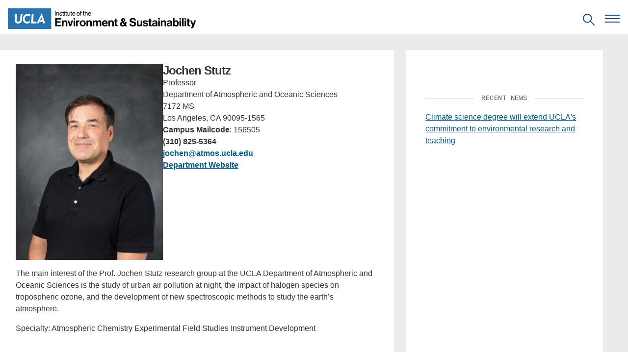

--- FILE ---
content_type: text/html; charset=UTF-8
request_url: https://www.ioes.ucla.edu/person/jochen-stutz/
body_size: 13524
content:
<!doctype html>
<html lang="en-US">

<head>
  <meta charset="utf-8">
  <meta name="viewport" content="width=device-width, initial-scale=1">
  <title>Jochen Stutz — Institute of the Environment and Sustainability at UCLA</title>

<!-- The SEO Framework by Sybre Waaijer -->
<meta name="robots" content="max-snippet:-1,max-image-preview:standard,max-video-preview:-1" />
<link rel="canonical" href="https://www.ioes.ucla.edu/person/jochen-stutz/" />
<meta name="description" content="The main interest of the Prof. Jochen Stutz research group at the UCLA Department of Atmospheric and Oceanic Sciences is the study of urban air pollution at…" />
<meta property="og:type" content="article" />
<meta property="og:locale" content="en_US" />
<meta property="og:site_name" content="Institute of the Environment and Sustainability at UCLA" />
<meta property="og:title" content="Jochen Stutz — Institute of the Environment and Sustainability at UCLA" />
<meta property="og:description" content="The main interest of the Prof. Jochen Stutz research group at the UCLA Department of Atmospheric and Oceanic Sciences is the study of urban air pollution at night, the impact of halogen species on…" />
<meta property="og:url" content="https://www.ioes.ucla.edu/person/jochen-stutz/" />
<meta property="og:image" content="https://www.ioes.ucla.edu/wp-content/uploads/2016/09/jochen-stutz.jpg" />
<meta property="og:image:width" content="1146" />
<meta property="og:image:height" content="1530" />
<meta property="og:image:alt" content="jochen stutz" />
<meta property="article:published_time" content="2016-09-22T21:21:52+00:00" />
<meta property="article:modified_time" content="2020-08-11T23:47:25+00:00" />
<script type="application/ld+json">{"@context":"https://schema.org","@graph":[{"@type":"WebSite","@id":"https://www.ioes.ucla.edu/#/schema/WebSite","url":"https://www.ioes.ucla.edu/","name":"Institute of the Environment and Sustainability at UCLA","description":"Moving science to action","inLanguage":"en-US"},{"@type":"WebPage","@id":"https://www.ioes.ucla.edu/person/jochen-stutz/","url":"https://www.ioes.ucla.edu/person/jochen-stutz/","name":"Jochen Stutz — Institute of the Environment and Sustainability at UCLA","description":"The main interest of the Prof. Jochen Stutz research group at the UCLA Department of Atmospheric and Oceanic Sciences is the study of urban air pollution at…","inLanguage":"en-US","isPartOf":{"@id":"https://www.ioes.ucla.edu/#/schema/WebSite"},"potentialAction":{"@type":"ReadAction","target":"https://www.ioes.ucla.edu/person/jochen-stutz/"},"datePublished":"2016-09-22T21:21:52+00:00","dateModified":"2020-08-11T23:47:25+00:00"}]}</script>
<!-- / The SEO Framework by Sybre Waaijer | 4.04ms meta | 0.11ms boot -->

<link rel='dns-prefetch' href='//www.googletagmanager.com' />
<link rel="alternate" type="application/rss+xml" title="Institute of the Environment and Sustainability at UCLA &raquo; Feed" href="https://www.ioes.ucla.edu/feed/" />
<link rel="alternate" type="application/rss+xml" title="Institute of the Environment and Sustainability at UCLA &raquo; Comments Feed" href="https://www.ioes.ucla.edu/comments/feed/" />
<style id='wp-block-library-inline-css'>
:root{--wp-block-synced-color:#7a00df;--wp-block-synced-color--rgb:122,0,223;--wp-bound-block-color:var(--wp-block-synced-color);--wp-editor-canvas-background:#ddd;--wp-admin-theme-color:#007cba;--wp-admin-theme-color--rgb:0,124,186;--wp-admin-theme-color-darker-10:#006ba1;--wp-admin-theme-color-darker-10--rgb:0,107,160.5;--wp-admin-theme-color-darker-20:#005a87;--wp-admin-theme-color-darker-20--rgb:0,90,135;--wp-admin-border-width-focus:2px}@media (min-resolution:192dpi){:root{--wp-admin-border-width-focus:1.5px}}.wp-element-button{cursor:pointer}:root .has-very-light-gray-background-color{background-color:#eee}:root .has-very-dark-gray-background-color{background-color:#313131}:root .has-very-light-gray-color{color:#eee}:root .has-very-dark-gray-color{color:#313131}:root .has-vivid-green-cyan-to-vivid-cyan-blue-gradient-background{background:linear-gradient(135deg,#00d084,#0693e3)}:root .has-purple-crush-gradient-background{background:linear-gradient(135deg,#34e2e4,#4721fb 50%,#ab1dfe)}:root .has-hazy-dawn-gradient-background{background:linear-gradient(135deg,#faaca8,#dad0ec)}:root .has-subdued-olive-gradient-background{background:linear-gradient(135deg,#fafae1,#67a671)}:root .has-atomic-cream-gradient-background{background:linear-gradient(135deg,#fdd79a,#004a59)}:root .has-nightshade-gradient-background{background:linear-gradient(135deg,#330968,#31cdcf)}:root .has-midnight-gradient-background{background:linear-gradient(135deg,#020381,#2874fc)}:root{--wp--preset--font-size--normal:16px;--wp--preset--font-size--huge:42px}.has-regular-font-size{font-size:1em}.has-larger-font-size{font-size:2.625em}.has-normal-font-size{font-size:var(--wp--preset--font-size--normal)}.has-huge-font-size{font-size:var(--wp--preset--font-size--huge)}.has-text-align-center{text-align:center}.has-text-align-left{text-align:left}.has-text-align-right{text-align:right}.has-fit-text{white-space:nowrap!important}#end-resizable-editor-section{display:none}.aligncenter{clear:both}.items-justified-left{justify-content:flex-start}.items-justified-center{justify-content:center}.items-justified-right{justify-content:flex-end}.items-justified-space-between{justify-content:space-between}.screen-reader-text{border:0;clip-path:inset(50%);height:1px;margin:-1px;overflow:hidden;padding:0;position:absolute;width:1px;word-wrap:normal!important}.screen-reader-text:focus{background-color:#ddd;clip-path:none;color:#444;display:block;font-size:1em;height:auto;left:5px;line-height:normal;padding:15px 23px 14px;text-decoration:none;top:5px;width:auto;z-index:100000}html :where(.has-border-color){border-style:solid}html :where([style*=border-top-color]){border-top-style:solid}html :where([style*=border-right-color]){border-right-style:solid}html :where([style*=border-bottom-color]){border-bottom-style:solid}html :where([style*=border-left-color]){border-left-style:solid}html :where([style*=border-width]){border-style:solid}html :where([style*=border-top-width]){border-top-style:solid}html :where([style*=border-right-width]){border-right-style:solid}html :where([style*=border-bottom-width]){border-bottom-style:solid}html :where([style*=border-left-width]){border-left-style:solid}html :where(img[class*=wp-image-]){height:auto;max-width:100%}:where(figure){margin:0 0 1em}html :where(.is-position-sticky){--wp-admin--admin-bar--position-offset:var(--wp-admin--admin-bar--height,0px)}@media screen and (max-width:600px){html :where(.is-position-sticky){--wp-admin--admin-bar--position-offset:0px}}

/*# sourceURL=wp-block-library-inline-css */
</style><style id='wp-block-paragraph-inline-css'>
.is-small-text{font-size:.875em}.is-regular-text{font-size:1em}.is-large-text{font-size:2.25em}.is-larger-text{font-size:3em}.has-drop-cap:not(:focus):first-letter{float:left;font-size:8.4em;font-style:normal;font-weight:100;line-height:.68;margin:.05em .1em 0 0;text-transform:uppercase}body.rtl .has-drop-cap:not(:focus):first-letter{float:none;margin-left:.1em}p.has-drop-cap.has-background{overflow:hidden}:root :where(p.has-background){padding:1.25em 2.375em}:where(p.has-text-color:not(.has-link-color)) a{color:inherit}p.has-text-align-left[style*="writing-mode:vertical-lr"],p.has-text-align-right[style*="writing-mode:vertical-rl"]{rotate:180deg}
/*# sourceURL=https://www.ioes.ucla.edu/wp-includes/blocks/paragraph/style.min.css */
</style>
<style id='global-styles-inline-css'>
:root{--wp--preset--aspect-ratio--square: 1;--wp--preset--aspect-ratio--4-3: 4/3;--wp--preset--aspect-ratio--3-4: 3/4;--wp--preset--aspect-ratio--3-2: 3/2;--wp--preset--aspect-ratio--2-3: 2/3;--wp--preset--aspect-ratio--16-9: 16/9;--wp--preset--aspect-ratio--9-16: 9/16;--wp--preset--color--black: #000000;--wp--preset--color--cyan-bluish-gray: #abb8c3;--wp--preset--color--white: #FFFFFF;--wp--preset--color--pale-pink: #f78da7;--wp--preset--color--vivid-red: #cf2e2e;--wp--preset--color--luminous-vivid-orange: #ff6900;--wp--preset--color--luminous-vivid-amber: #fcb900;--wp--preset--color--light-green-cyan: #7bdcb5;--wp--preset--color--vivid-green-cyan: #00d084;--wp--preset--color--pale-cyan-blue: #8ed1fc;--wp--preset--color--vivid-cyan-blue: #0693e3;--wp--preset--color--vivid-purple: #9b51e0;--wp--preset--color--ucla-blue: #2774AE;--wp--preset--color--ucla-gold: #FFD100;--wp--preset--color--darkest-blue: #003B5C;--wp--preset--color--darker-blue: #005587;--wp--preset--color--lighter-blue: #8BB8EE;--wp--preset--color--lightest-blue: #DAEBFE;--wp--preset--color--darkest-gold: #FFB81C;--wp--preset--color--darker-gold: #FFC72C;--wp--preset--color--gray-80: #333333;--wp--preset--color--gray-60: #666666;--wp--preset--color--gray-40: #999999;--wp--preset--color--gray-20: #CCCCCC;--wp--preset--color--gray-15: #D9D9D9;--wp--preset--color--gray-10: #E5E5E5;--wp--preset--color--gray-08: #EBEBEB;--wp--preset--color--gray-05: #F2F2F2;--wp--preset--color--gray-03: #F7F7F7;--wp--preset--gradient--vivid-cyan-blue-to-vivid-purple: linear-gradient(135deg,rgb(6,147,227) 0%,rgb(155,81,224) 100%);--wp--preset--gradient--light-green-cyan-to-vivid-green-cyan: linear-gradient(135deg,rgb(122,220,180) 0%,rgb(0,208,130) 100%);--wp--preset--gradient--luminous-vivid-amber-to-luminous-vivid-orange: linear-gradient(135deg,rgb(252,185,0) 0%,rgb(255,105,0) 100%);--wp--preset--gradient--luminous-vivid-orange-to-vivid-red: linear-gradient(135deg,rgb(255,105,0) 0%,rgb(207,46,46) 100%);--wp--preset--gradient--very-light-gray-to-cyan-bluish-gray: linear-gradient(135deg,rgb(238,238,238) 0%,rgb(169,184,195) 100%);--wp--preset--gradient--cool-to-warm-spectrum: linear-gradient(135deg,rgb(74,234,220) 0%,rgb(151,120,209) 20%,rgb(207,42,186) 40%,rgb(238,44,130) 60%,rgb(251,105,98) 80%,rgb(254,248,76) 100%);--wp--preset--gradient--blush-light-purple: linear-gradient(135deg,rgb(255,206,236) 0%,rgb(152,150,240) 100%);--wp--preset--gradient--blush-bordeaux: linear-gradient(135deg,rgb(254,205,165) 0%,rgb(254,45,45) 50%,rgb(107,0,62) 100%);--wp--preset--gradient--luminous-dusk: linear-gradient(135deg,rgb(255,203,112) 0%,rgb(199,81,192) 50%,rgb(65,88,208) 100%);--wp--preset--gradient--pale-ocean: linear-gradient(135deg,rgb(255,245,203) 0%,rgb(182,227,212) 50%,rgb(51,167,181) 100%);--wp--preset--gradient--electric-grass: linear-gradient(135deg,rgb(202,248,128) 0%,rgb(113,206,126) 100%);--wp--preset--gradient--midnight: linear-gradient(135deg,rgb(2,3,129) 0%,rgb(40,116,252) 100%);--wp--preset--font-size--small: clamp(1.125rem, 1.125rem + ((1vw - 0.48rem) * 0.439), 1.25rem);--wp--preset--font-size--medium: clamp(1.25rem, 1.25rem + ((1vw - 0.48rem) * 0.877), 1.5rem);--wp--preset--font-size--large: clamp(1.75rem, 1.75rem + ((1vw - 0.48rem) * 1.754), 2.25rem);--wp--preset--font-size--x-large: clamp(2.25rem, 2.25rem + ((1vw - 0.48rem) * 2.632), 3rem);--wp--preset--font-size--x-small: 0.875rem;--wp--preset--font-size--base: 1rem;--wp--preset--font-family--helvetica: Helvetica, Roboto, Arial, "Lucida Grande", sans-serif;--wp--preset--spacing--20: 0.125rem;--wp--preset--spacing--30: 0.25rem;--wp--preset--spacing--40: 0.5rem;--wp--preset--spacing--50: 0.75rem;--wp--preset--spacing--60: 1rem;--wp--preset--spacing--70: 1.5rem;--wp--preset--spacing--80: 5.06rem;--wp--preset--spacing--10: 0;--wp--preset--shadow--natural: 6px 6px 9px rgba(0, 0, 0, 0.2);--wp--preset--shadow--deep: 12px 12px 50px rgba(0, 0, 0, 0.4);--wp--preset--shadow--sharp: 6px 6px 0px rgba(0, 0, 0, 0.2);--wp--preset--shadow--outlined: 6px 6px 0px -3px rgb(255, 255, 255), 6px 6px rgb(0, 0, 0);--wp--preset--shadow--crisp: 6px 6px 0px rgb(0, 0, 0);}:root { --wp--style--global--content-size: 776px;--wp--style--global--wide-size: 1176px; }:where(body) { margin: 0; }.wp-site-blocks { padding-top: var(--wp--style--root--padding-top); padding-bottom: var(--wp--style--root--padding-bottom); }.has-global-padding { padding-right: var(--wp--style--root--padding-right); padding-left: var(--wp--style--root--padding-left); }.has-global-padding > .alignfull { margin-right: calc(var(--wp--style--root--padding-right) * -1); margin-left: calc(var(--wp--style--root--padding-left) * -1); }.has-global-padding :where(:not(.alignfull.is-layout-flow) > .has-global-padding:not(.wp-block-block, .alignfull)) { padding-right: 0; padding-left: 0; }.has-global-padding :where(:not(.alignfull.is-layout-flow) > .has-global-padding:not(.wp-block-block, .alignfull)) > .alignfull { margin-left: 0; margin-right: 0; }.wp-site-blocks > .alignleft { float: left; margin-right: 2em; }.wp-site-blocks > .alignright { float: right; margin-left: 2em; }.wp-site-blocks > .aligncenter { justify-content: center; margin-left: auto; margin-right: auto; }:where(.wp-site-blocks) > * { margin-block-start: 1rem; margin-block-end: 0; }:where(.wp-site-blocks) > :first-child { margin-block-start: 0; }:where(.wp-site-blocks) > :last-child { margin-block-end: 0; }:root { --wp--style--block-gap: 1rem; }:root :where(.is-layout-flow) > :first-child{margin-block-start: 0;}:root :where(.is-layout-flow) > :last-child{margin-block-end: 0;}:root :where(.is-layout-flow) > *{margin-block-start: 1rem;margin-block-end: 0;}:root :where(.is-layout-constrained) > :first-child{margin-block-start: 0;}:root :where(.is-layout-constrained) > :last-child{margin-block-end: 0;}:root :where(.is-layout-constrained) > *{margin-block-start: 1rem;margin-block-end: 0;}:root :where(.is-layout-flex){gap: 1rem;}:root :where(.is-layout-grid){gap: 1rem;}.is-layout-flow > .alignleft{float: left;margin-inline-start: 0;margin-inline-end: 2em;}.is-layout-flow > .alignright{float: right;margin-inline-start: 2em;margin-inline-end: 0;}.is-layout-flow > .aligncenter{margin-left: auto !important;margin-right: auto !important;}.is-layout-constrained > .alignleft{float: left;margin-inline-start: 0;margin-inline-end: 2em;}.is-layout-constrained > .alignright{float: right;margin-inline-start: 2em;margin-inline-end: 0;}.is-layout-constrained > .aligncenter{margin-left: auto !important;margin-right: auto !important;}.is-layout-constrained > :where(:not(.alignleft):not(.alignright):not(.alignfull)){max-width: var(--wp--style--global--content-size);margin-left: auto !important;margin-right: auto !important;}.is-layout-constrained > .alignwide{max-width: var(--wp--style--global--wide-size);}body .is-layout-flex{display: flex;}.is-layout-flex{flex-wrap: wrap;align-items: center;}.is-layout-flex > :is(*, div){margin: 0;}body .is-layout-grid{display: grid;}.is-layout-grid > :is(*, div){margin: 0;}body{font-family: var(--wp--preset--font-family--helvetica);--wp--style--root--padding-top: 0px;--wp--style--root--padding-right: 1.5rem;--wp--style--root--padding-bottom: 0px;--wp--style--root--padding-left: 1.5rem;}a:where(:not(.wp-element-button)){text-decoration: none;}h1{font-size: var(--wp--preset--font-size--x-large);}h2{font-size: var(--wp--preset--font-size--large);}h3{font-size: var(--wp--preset--font-size--medium);}h4{font-size: var(--wp--preset--font-size--small);}h5{font-size: var(--wp--preset--font-size--base);}h6{font-size: var(--wp--preset--font-size--x-small);}:root :where(.wp-element-button, .wp-block-button__link){background-color: #32373c;border-width: 0;color: #fff;font-family: inherit;font-size: inherit;font-style: inherit;font-weight: inherit;letter-spacing: inherit;line-height: inherit;padding-top: calc(0.667em + 2px);padding-right: calc(1.333em + 2px);padding-bottom: calc(0.667em + 2px);padding-left: calc(1.333em + 2px);text-decoration: none;text-transform: inherit;}.has-black-color{color: var(--wp--preset--color--black) !important;}.has-cyan-bluish-gray-color{color: var(--wp--preset--color--cyan-bluish-gray) !important;}.has-white-color{color: var(--wp--preset--color--white) !important;}.has-pale-pink-color{color: var(--wp--preset--color--pale-pink) !important;}.has-vivid-red-color{color: var(--wp--preset--color--vivid-red) !important;}.has-luminous-vivid-orange-color{color: var(--wp--preset--color--luminous-vivid-orange) !important;}.has-luminous-vivid-amber-color{color: var(--wp--preset--color--luminous-vivid-amber) !important;}.has-light-green-cyan-color{color: var(--wp--preset--color--light-green-cyan) !important;}.has-vivid-green-cyan-color{color: var(--wp--preset--color--vivid-green-cyan) !important;}.has-pale-cyan-blue-color{color: var(--wp--preset--color--pale-cyan-blue) !important;}.has-vivid-cyan-blue-color{color: var(--wp--preset--color--vivid-cyan-blue) !important;}.has-vivid-purple-color{color: var(--wp--preset--color--vivid-purple) !important;}.has-ucla-blue-color{color: var(--wp--preset--color--ucla-blue) !important;}.has-ucla-gold-color{color: var(--wp--preset--color--ucla-gold) !important;}.has-darkest-blue-color{color: var(--wp--preset--color--darkest-blue) !important;}.has-darker-blue-color{color: var(--wp--preset--color--darker-blue) !important;}.has-lighter-blue-color{color: var(--wp--preset--color--lighter-blue) !important;}.has-lightest-blue-color{color: var(--wp--preset--color--lightest-blue) !important;}.has-darkest-gold-color{color: var(--wp--preset--color--darkest-gold) !important;}.has-darker-gold-color{color: var(--wp--preset--color--darker-gold) !important;}.has-gray-80-color{color: var(--wp--preset--color--gray-80) !important;}.has-gray-60-color{color: var(--wp--preset--color--gray-60) !important;}.has-gray-40-color{color: var(--wp--preset--color--gray-40) !important;}.has-gray-20-color{color: var(--wp--preset--color--gray-20) !important;}.has-gray-15-color{color: var(--wp--preset--color--gray-15) !important;}.has-gray-10-color{color: var(--wp--preset--color--gray-10) !important;}.has-gray-08-color{color: var(--wp--preset--color--gray-08) !important;}.has-gray-05-color{color: var(--wp--preset--color--gray-05) !important;}.has-gray-03-color{color: var(--wp--preset--color--gray-03) !important;}.has-black-background-color{background-color: var(--wp--preset--color--black) !important;}.has-cyan-bluish-gray-background-color{background-color: var(--wp--preset--color--cyan-bluish-gray) !important;}.has-white-background-color{background-color: var(--wp--preset--color--white) !important;}.has-pale-pink-background-color{background-color: var(--wp--preset--color--pale-pink) !important;}.has-vivid-red-background-color{background-color: var(--wp--preset--color--vivid-red) !important;}.has-luminous-vivid-orange-background-color{background-color: var(--wp--preset--color--luminous-vivid-orange) !important;}.has-luminous-vivid-amber-background-color{background-color: var(--wp--preset--color--luminous-vivid-amber) !important;}.has-light-green-cyan-background-color{background-color: var(--wp--preset--color--light-green-cyan) !important;}.has-vivid-green-cyan-background-color{background-color: var(--wp--preset--color--vivid-green-cyan) !important;}.has-pale-cyan-blue-background-color{background-color: var(--wp--preset--color--pale-cyan-blue) !important;}.has-vivid-cyan-blue-background-color{background-color: var(--wp--preset--color--vivid-cyan-blue) !important;}.has-vivid-purple-background-color{background-color: var(--wp--preset--color--vivid-purple) !important;}.has-ucla-blue-background-color{background-color: var(--wp--preset--color--ucla-blue) !important;}.has-ucla-gold-background-color{background-color: var(--wp--preset--color--ucla-gold) !important;}.has-darkest-blue-background-color{background-color: var(--wp--preset--color--darkest-blue) !important;}.has-darker-blue-background-color{background-color: var(--wp--preset--color--darker-blue) !important;}.has-lighter-blue-background-color{background-color: var(--wp--preset--color--lighter-blue) !important;}.has-lightest-blue-background-color{background-color: var(--wp--preset--color--lightest-blue) !important;}.has-darkest-gold-background-color{background-color: var(--wp--preset--color--darkest-gold) !important;}.has-darker-gold-background-color{background-color: var(--wp--preset--color--darker-gold) !important;}.has-gray-80-background-color{background-color: var(--wp--preset--color--gray-80) !important;}.has-gray-60-background-color{background-color: var(--wp--preset--color--gray-60) !important;}.has-gray-40-background-color{background-color: var(--wp--preset--color--gray-40) !important;}.has-gray-20-background-color{background-color: var(--wp--preset--color--gray-20) !important;}.has-gray-15-background-color{background-color: var(--wp--preset--color--gray-15) !important;}.has-gray-10-background-color{background-color: var(--wp--preset--color--gray-10) !important;}.has-gray-08-background-color{background-color: var(--wp--preset--color--gray-08) !important;}.has-gray-05-background-color{background-color: var(--wp--preset--color--gray-05) !important;}.has-gray-03-background-color{background-color: var(--wp--preset--color--gray-03) !important;}.has-black-border-color{border-color: var(--wp--preset--color--black) !important;}.has-cyan-bluish-gray-border-color{border-color: var(--wp--preset--color--cyan-bluish-gray) !important;}.has-white-border-color{border-color: var(--wp--preset--color--white) !important;}.has-pale-pink-border-color{border-color: var(--wp--preset--color--pale-pink) !important;}.has-vivid-red-border-color{border-color: var(--wp--preset--color--vivid-red) !important;}.has-luminous-vivid-orange-border-color{border-color: var(--wp--preset--color--luminous-vivid-orange) !important;}.has-luminous-vivid-amber-border-color{border-color: var(--wp--preset--color--luminous-vivid-amber) !important;}.has-light-green-cyan-border-color{border-color: var(--wp--preset--color--light-green-cyan) !important;}.has-vivid-green-cyan-border-color{border-color: var(--wp--preset--color--vivid-green-cyan) !important;}.has-pale-cyan-blue-border-color{border-color: var(--wp--preset--color--pale-cyan-blue) !important;}.has-vivid-cyan-blue-border-color{border-color: var(--wp--preset--color--vivid-cyan-blue) !important;}.has-vivid-purple-border-color{border-color: var(--wp--preset--color--vivid-purple) !important;}.has-ucla-blue-border-color{border-color: var(--wp--preset--color--ucla-blue) !important;}.has-ucla-gold-border-color{border-color: var(--wp--preset--color--ucla-gold) !important;}.has-darkest-blue-border-color{border-color: var(--wp--preset--color--darkest-blue) !important;}.has-darker-blue-border-color{border-color: var(--wp--preset--color--darker-blue) !important;}.has-lighter-blue-border-color{border-color: var(--wp--preset--color--lighter-blue) !important;}.has-lightest-blue-border-color{border-color: var(--wp--preset--color--lightest-blue) !important;}.has-darkest-gold-border-color{border-color: var(--wp--preset--color--darkest-gold) !important;}.has-darker-gold-border-color{border-color: var(--wp--preset--color--darker-gold) !important;}.has-gray-80-border-color{border-color: var(--wp--preset--color--gray-80) !important;}.has-gray-60-border-color{border-color: var(--wp--preset--color--gray-60) !important;}.has-gray-40-border-color{border-color: var(--wp--preset--color--gray-40) !important;}.has-gray-20-border-color{border-color: var(--wp--preset--color--gray-20) !important;}.has-gray-15-border-color{border-color: var(--wp--preset--color--gray-15) !important;}.has-gray-10-border-color{border-color: var(--wp--preset--color--gray-10) !important;}.has-gray-08-border-color{border-color: var(--wp--preset--color--gray-08) !important;}.has-gray-05-border-color{border-color: var(--wp--preset--color--gray-05) !important;}.has-gray-03-border-color{border-color: var(--wp--preset--color--gray-03) !important;}.has-vivid-cyan-blue-to-vivid-purple-gradient-background{background: var(--wp--preset--gradient--vivid-cyan-blue-to-vivid-purple) !important;}.has-light-green-cyan-to-vivid-green-cyan-gradient-background{background: var(--wp--preset--gradient--light-green-cyan-to-vivid-green-cyan) !important;}.has-luminous-vivid-amber-to-luminous-vivid-orange-gradient-background{background: var(--wp--preset--gradient--luminous-vivid-amber-to-luminous-vivid-orange) !important;}.has-luminous-vivid-orange-to-vivid-red-gradient-background{background: var(--wp--preset--gradient--luminous-vivid-orange-to-vivid-red) !important;}.has-very-light-gray-to-cyan-bluish-gray-gradient-background{background: var(--wp--preset--gradient--very-light-gray-to-cyan-bluish-gray) !important;}.has-cool-to-warm-spectrum-gradient-background{background: var(--wp--preset--gradient--cool-to-warm-spectrum) !important;}.has-blush-light-purple-gradient-background{background: var(--wp--preset--gradient--blush-light-purple) !important;}.has-blush-bordeaux-gradient-background{background: var(--wp--preset--gradient--blush-bordeaux) !important;}.has-luminous-dusk-gradient-background{background: var(--wp--preset--gradient--luminous-dusk) !important;}.has-pale-ocean-gradient-background{background: var(--wp--preset--gradient--pale-ocean) !important;}.has-electric-grass-gradient-background{background: var(--wp--preset--gradient--electric-grass) !important;}.has-midnight-gradient-background{background: var(--wp--preset--gradient--midnight) !important;}.has-small-font-size{font-size: var(--wp--preset--font-size--small) !important;}.has-medium-font-size{font-size: var(--wp--preset--font-size--medium) !important;}.has-large-font-size{font-size: var(--wp--preset--font-size--large) !important;}.has-x-large-font-size{font-size: var(--wp--preset--font-size--x-large) !important;}.has-x-small-font-size{font-size: var(--wp--preset--font-size--x-small) !important;}.has-base-font-size{font-size: var(--wp--preset--font-size--base) !important;}.has-helvetica-font-family{font-family: var(--wp--preset--font-family--helvetica) !important;}
/*# sourceURL=global-styles-inline-css */
</style>

<link rel='stylesheet' id='ucla-button-style-css' href='https://www.ioes.ucla.edu/wp-content/mu-plugins/ucla-wordpress-plugin/build/blocks/button/style-index.css?ver=6.9' media='all' />
<link rel='stylesheet' id='wp-components-css' href='https://www.ioes.ucla.edu/wp-includes/css/dist/components/style.min.css?ver=6.9' media='all' />
<link rel='stylesheet' id='common-css' href='https://www.ioes.ucla.edu/wp-admin/css/common.min.css?ver=6.9' media='all' />
<link rel='stylesheet' id='forms-css' href='https://www.ioes.ucla.edu/wp-admin/css/forms.min.css?ver=6.9' media='all' />
<link rel='stylesheet' id='wp-reset-editor-styles-css' href='https://www.ioes.ucla.edu/wp-includes/css/dist/block-library/reset.min.css?ver=6.9' media='all' />
<link rel='stylesheet' id='wp-block-editor-content-css' href='https://www.ioes.ucla.edu/wp-includes/css/dist/block-editor/content.min.css?ver=6.9' media='all' />
<link rel='stylesheet' id='wp-block-library-theme-css' href='https://www.ioes.ucla.edu/wp-includes/css/dist/block-library/theme.min.css?ver=6.9' media='all' />
<link rel='stylesheet' id='wp-edit-blocks-css' href='https://www.ioes.ucla.edu/wp-includes/css/dist/block-library/editor.min.css?ver=6.9' media='all' />
<link rel='stylesheet' id='ucla-button-editor-style-css' href='https://www.ioes.ucla.edu/wp-content/mu-plugins/ucla-wordpress-plugin/build/blocks/button/index.css?ver=6.9' media='all' />
<link rel='stylesheet' id='ucla-table-style-css' href='https://www.ioes.ucla.edu/wp-content/mu-plugins/ucla-wordpress-plugin/build/blocks/table/style-index.css?ver=6.9' media='all' />
<link rel='stylesheet' id='ucla-table-editor-style-css' href='https://www.ioes.ucla.edu/wp-content/mu-plugins/ucla-wordpress-plugin/build/blocks/table/index.css?ver=6.9' media='all' />
<link rel='stylesheet' id='ucla-list-style-css' href='https://www.ioes.ucla.edu/wp-content/mu-plugins/ucla-wordpress-plugin/build/blocks/list/style-index.css?ver=6.9' media='all' />
<link rel='stylesheet' id='ucla-list-editor-style-css' href='https://www.ioes.ucla.edu/wp-content/mu-plugins/ucla-wordpress-plugin/build/blocks/list/index.css?ver=6.9' media='all' />
<link rel='stylesheet' id='ucla-gallery-style-css' href='https://www.ioes.ucla.edu/wp-content/mu-plugins/ucla-wordpress-plugin/build/blocks/gallery/style-index.css?ver=6.9' media='all' />
<link rel='stylesheet' id='ucla-gallery-editor-style-css' href='https://www.ioes.ucla.edu/wp-content/mu-plugins/ucla-wordpress-plugin/build/blocks/gallery/index.css?ver=6.9' media='all' />
<link rel='stylesheet' id='ucla-media-text-style-css' href='https://www.ioes.ucla.edu/wp-content/mu-plugins/ucla-wordpress-plugin/build/blocks/media-text/style-index.css?ver=6.9' media='all' />
<link rel='stylesheet' id='ucla-responsive-block-controls-styles-css' href='https://www.ioes.ucla.edu/wp-content/mu-plugins/ucla-wordpress-plugin/build/responsive-controls/style-responsive-controls.css?ver=856439c4193a3245b039' media='all' />
<link rel='stylesheet' id='ioes-style-css' href='https://www.ioes.ucla.edu/wp-content/themes/uclaioes/css/style.min.css?ver=20251118' media='all' />
<link rel='stylesheet' id='editor-style-css' href='https://www.ioes.ucla.edu/wp-content/themes/uclaioes/editor-style.css?ver=6.9' media='all' />
<link rel='stylesheet' id='ucla-wordpress-style-css' href='https://www.ioes.ucla.edu/wp-content/themes/uclaioes/css/ucla-lib.min.css?ver=1.0' media='all' />
<script src="https://www.ioes.ucla.edu/wp-includes/js/jquery/jquery.min.js?ver=3.7.1" id="jquery-core-js"></script>
<script src="https://www.ioes.ucla.edu/wp-includes/js/jquery/jquery-migrate.min.js?ver=3.4.1" id="jquery-migrate-js"></script>

<!-- Google tag (gtag.js) snippet added by Site Kit -->
<!-- Google Analytics snippet added by Site Kit -->
<script src="https://www.googletagmanager.com/gtag/js?id=G-Z7FKERPE67" id="google_gtagjs-js" async></script>
<script id="google_gtagjs-js-after">
window.dataLayer = window.dataLayer || [];function gtag(){dataLayer.push(arguments);}
gtag("set","linker",{"domains":["www.ioes.ucla.edu"]});
gtag("js", new Date());
gtag("set", "developer_id.dZTNiMT", true);
gtag("config", "G-Z7FKERPE67", {"googlesitekit_post_type":"person"});
//# sourceURL=google_gtagjs-js-after
</script>
<link rel="https://api.w.org/" href="https://www.ioes.ucla.edu/wp-json/" /><link rel="alternate" title="JSON" type="application/json" href="https://www.ioes.ucla.edu/wp-json/wp/v2/person/1601" /><link rel="EditURI" type="application/rsd+xml" title="RSD" href="https://www.ioes.ucla.edu/xmlrpc.php?rsd" />
<meta name="generator" content="Site Kit by Google 1.170.0" /><meta name="generator" content="performance-lab 4.0.1; plugins: webp-uploads">
<meta name="generator" content="webp-uploads 2.6.1">

<!-- Google Tag Manager snippet added by Site Kit -->
<script>
			( function( w, d, s, l, i ) {
				w[l] = w[l] || [];
				w[l].push( {'gtm.start': new Date().getTime(), event: 'gtm.js'} );
				var f = d.getElementsByTagName( s )[0],
					j = d.createElement( s ), dl = l != 'dataLayer' ? '&l=' + l : '';
				j.async = true;
				j.src = 'https://www.googletagmanager.com/gtm.js?id=' + i + dl;
				f.parentNode.insertBefore( j, f );
			} )( window, document, 'script', 'dataLayer', 'GTM-TSR27KR' );
			
</script>

<!-- End Google Tag Manager snippet added by Site Kit -->

  <link rel="pingback" href="https://www.ioes.ucla.edu/xmlrpc.php">
  <link rel="apple-touch-icon" href="https://www.ioes.ucla.edu/wp-content/themes/uclaioes/assets/images/apple-touch-icon.png">
  <meta name="msapplication-TileColor" content="#FFFFFF">
  <meta name="msapplication-TileImage" content="https://www.ioes.ucla.edu/wp-content/themes/uclaioes/assets/images/favicon-144.png">
  <link rel="icon" type="image/png" sizes="32x32" href="https://www.ioes.ucla.edu/wp-content/themes/uclaioes/assets/images/favicon.png">

  <meta name="theme-color" content="#ffffff">
  

</head>

<body class="wp-singular person-template-default single single-person postid-1601 wp-embed-responsive wp-theme-uclaioes">
  <header role="banner">
    <div class="u-p-0 u-m-0"><a class="skip-link visually-hidden" href="#main">Skip to main content</a></div>

    <div class="site-header">

      <a class="ucla-ioes-logo-link" href="https://www.ioes.ucla.edu/" rel="home">
        <img class="ucla-ioes-logo" src="https://www.ioes.ucla.edu/wp-content/themes/uclaioes/assets/images/ucla-ioes-logo.svg" alt="UCLA IoES logo" />
      </a>

      <div class="search-nav-section">
      <a aria-label="Search" href id="search-icon">
        <svg class="search-icon" xmlns="http://www.w3.org/2000/svg" width="24" height="24" viewBox="0 0 24 24">
          <path d="M23.7,22.31,16.43,15a9.11,9.11,0,0,0,2.09-5.78,9.26,9.26,0,1,0-9.26,9.26A9.11,9.11,0,0,0,15,16.43l7.27,7.27A1.06,1.06,0,0,0,23,24a1.08,1.08,0,0,0,.7-.3A1,1,0,0,0,23.7,22.31ZM2,9.3a7.3,7.3,0,1,1,7.3,7.3A7.34,7.34,0,0,1,2,9.3Z" fill="#1e4b87" />
        </svg>
      </a>

      <a aria-label="Navigation Menu" id="main-menu-hamburger" href="#"><span></span></a> <!-- MAIN MENU HAMBURGER GOES HERE -->
      </div>
    </div>
    <!-- HIDDEN BY DEFAULT -->
    <div class="search-overlay">
      <div class="search-wrapper">
        <div class="search-form-wrapper">
          <form class="search-form" action="https://www.ioes.ucla.edu/" method="get">
    <label class="visually-hidden" for="search">Search</label>
    <input title="Search" id="search" type="text" name="s" placeholder="Type your search" class="search-field" />
    <input type="submit" class="search-submit" value="Search" />
</form>        </div>

        <div id="search-select-wrapper">

          <p class="u-yellow" id="search-select-title"><span class="h5">DISCOVER THE INNOVATIVE<br />WORK WE ARE DOING ON:</span></p>
          <div id="search-select-topic">Select Topic +</div>

          <ul id="search-dropdown">
            <!-- HIDDEN BY DEFAULT -->

            <li><a href="https://www.ioes.ucla.edu/topics/air-food-water/">Air, Food &amp; Water</a></li><li><a href="https://www.ioes.ucla.edu/topics/art-culture/">Art &amp; Culture</a></li><li><a href="https://www.ioes.ucla.edu/topics/cities-towns/">Cities &amp; Towns</a></li><li><a href="https://www.ioes.ucla.edu/topics/climate-change/">Climate Change</a></li><li><a href="https://www.ioes.ucla.edu/topics/energy-technology/">Energy &amp; Technology</a></li><li><a href="https://www.ioes.ucla.edu/topics/environmental-justice/">Environmental Justice</a></li><li><a href="https://www.ioes.ucla.edu/topics/law-policy/">Law &amp; Policy</a></li><li><a href="https://www.ioes.ucla.edu/topics/nature-conservation/">Nature &amp; Conservation</a></li><li><a href="https://www.ioes.ucla.edu/topics/sustainable-business/">Sustainable Business</a></li>          </ul>
        </div>

        <div class="close-search">
          <svg class="icon-close" xmlns="http://www.w3.org/2000/svg" viewBox="0 0 30 30">
            <path d="M.3 28.7c.2.2.4.3.7.3s.5-.1.7-.3l12.8-12.8 12.8 12.8c.2.2.4.3.7.3.2 0 .5-.1.7-.3.4-.4.4-1 0-1.4L15.9 14.5 28.7 1.7c.4-.4.4-1 0-1.4-.4-.4-1-.4-1.4 0L14.5 13.1 1.7.3C1.3-.1.7-.1.3.3c-.4.4-.4 1 0 1.4l12.8 12.8L.3 27.3c-.4.4-.4 1 0 1.4z" fill="#fff" />
          </svg>
        </div>
      </div>
    </div><!-- .search-overlay -->

  </header>

  <nav id="site-navigation" class="main-navigation" role="navigation">
    <!-- HIDDEN BY DEFAULT -->
    <div id="main-menu-wrapper">
      <div id="menu-the-institute-wrapper" class="menu-column">
        <h2>The Institute</h2>
        <ul id="menu-the-institute" class="menu"><li id="menu-item-820" class="menu-item menu-item-type-post_type menu-item-object-page menu-item-820"><a href="https://www.ioes.ucla.edu/mission/">Mission</a></li>
<li id="menu-item-1697" class="menu-item menu-item-type-post_type menu-item-object-page menu-item-1697"><a href="https://www.ioes.ucla.edu/people/">People</a></li>
<li id="menu-item-22046" class="menu-item menu-item-type-post_type menu-item-object-page menu-item-22046"><a href="https://www.ioes.ucla.edu/newsroom/">IoES Newsroom</a></li>
<li id="menu-item-34294" class="menu-item menu-item-type-post_type menu-item-object-page menu-item-34294"><a href="https://www.ioes.ucla.edu/magazine/">IoES Magazine</a></li>
<li id="menu-item-1699" class="menu-item menu-item-type-post_type menu-item-object-page menu-item-1699"><a href="https://www.ioes.ucla.edu/accomplishments/">Accomplishments</a></li>
<li id="menu-item-70522" class="menu-item menu-item-type-post_type menu-item-object-page menu-item-70522"><a href="https://www.ioes.ucla.edu/contact/">Contact Information</a></li>
</ul>      </div>

      <div id="menu-education-wrapper" class="menu-column">
        <h2>Education</h2>
        <ul id="menu-education" class="menu"><li id="menu-item-7272" class="menu-item menu-item-type-post_type menu-item-object-page menu-item-7272"><a href="https://www.ioes.ucla.edu/our-programs/">Environmental Education in the Anthropocene</a></li>
<li id="menu-item-1028" class="menu-item menu-item-type-post_type menu-item-object-page menu-item-1028"><a href="https://www.ioes.ucla.edu/envisci/">B.S. in Environmental Science</a></li>
<li id="menu-item-1029" class="menu-item menu-item-type-post_type menu-item-object-page menu-item-1029"><a href="https://www.ioes.ucla.edu/minor/">Minor in Environmental Systems and Society</a></li>
<li id="menu-item-1030" class="menu-item menu-item-type-post_type menu-item-object-page menu-item-1030"><a href="https://www.ioes.ucla.edu/ese/">D.Env. in Environmental Science and Engineering</a></li>
<li id="menu-item-20807" class="menu-item menu-item-type-post_type menu-item-object-page menu-item-20807"><a href="https://www.ioes.ucla.edu/phd/">Ph.D. in Environment and Sustainability</a></li>
<li id="menu-item-1031" class="menu-item menu-item-type-post_type menu-item-object-page menu-item-1031"><a href="https://www.ioes.ucla.edu/lis/">Leaders in Sustainability Graduate Certificate</a></li>
</ul>      </div>

      <div id="menu-research-wrapper" class="menu-column">
        <h2>Research</h2>
        <ul id="menu-research" class="menu"><li id="menu-item-35637" class="menu-item menu-item-type-post_type menu-item-object-page menu-item-35637"><a href="https://www.ioes.ucla.edu/topics/">Topics</a></li>
<li id="menu-item-1033" class="menu-item menu-item-type-post_type menu-item-object-page menu-item-1033"><a href="https://www.ioes.ucla.edu/centers-and-initiatives/">Centers</a></li>
<li id="menu-item-20791" class="menu-item menu-item-type-custom menu-item-object-custom menu-item-20791"><a href="/centers-and-initiatives/#field-sites">Field Sites</a></li>
<li id="menu-item-1032" class="menu-item menu-item-type-post_type menu-item-object-page menu-item-1032"><a href="https://www.ioes.ucla.edu/projects/">Projects</a></li>
<li id="menu-item-1034" class="menu-item menu-item-type-post_type menu-item-object-page menu-item-1034"><a href="https://www.ioes.ucla.edu/publications/">Publications</a></li>
</ul>      </div>

      <div id="menu-outreach-wrapper" class="menu-column">
        <h2>Engagement</h2>
        <ul id="menu-engagement" class="menu"><li id="menu-item-1037" class="menu-item menu-item-type-post_type menu-item-object-page menu-item-1037"><a href="https://www.ioes.ucla.edu/events/">Events</a></li>
<li id="menu-item-21431" class="menu-item menu-item-type-post_type menu-item-object-page menu-item-21431"><a href="https://www.ioes.ucla.edu/pritzker-genius/">Pritzker Emerging Environmental Genius Award</a></li>
<li id="menu-item-40469" class="menu-item menu-item-type-post_type menu-item-object-page menu-item-40469"><a href="https://www.ioes.ucla.edu/partners/">Partnerships</a></li>
<li id="menu-item-6664" class="menu-item menu-item-type-post_type menu-item-object-page menu-item-6664"><a href="https://www.ioes.ucla.edu/videos/">Videos</a></li>
<li id="menu-item-70521" class="menu-item menu-item-type-post_type menu-item-object-page menu-item-70521"><a href="https://www.ioes.ucla.edu/support-us/">Support Us</a></li>
</ul>      </div>

    </div><!-- main-menu-wrapper -->

  </nav><!-- #site-navigation -->

<main role="main" id="main" class="site-main" data-type="person">

	<div class="u-no-masthead" data-layout="the-sidebar">
		
			<div class="main-content">

								<article class="h-entry ioes-c-person u-margin-top">
					
<div class="h-card">
  <img src="https://www.ioes.ucla.edu/wp-content/uploads/2016/09/jochen-stutz-600x800.jpg" class="u-photo ioes-aspect-ratio-3x4" alt="jochen stutz" sizes="(max-width: 1024px) 50vw, 600px" decoding="async" fetchpriority="high" srcset="https://www.ioes.ucla.edu/wp-content/uploads/2016/09/jochen-stutz-600x800.jpg 600w, https://www.ioes.ucla.edu/wp-content/uploads/2016/09/jochen-stutz-300x400.jpg 300w, https://www.ioes.ucla.edu/wp-content/uploads/2016/09/jochen-stutz-767x1024.jpg 767w, https://www.ioes.ucla.edu/wp-content/uploads/2016/09/jochen-stutz-768x1025.jpg 768w, https://www.ioes.ucla.edu/wp-content/uploads/2016/09/jochen-stutz-200x267.jpg 200w, https://www.ioes.ucla.edu/wp-content/uploads/2016/09/jochen-stutz.jpg 1146w" />  <div class="ioes-c-person--contact-info">
    <h1 class="fn p-name">
      Jochen  Stutz    </h1>
    <p class="title p-job-title">
      Professor</p>
          <p class="p-org">
        Department of Atmospheric and Oceanic Sciences</p>
    



          <p class="p-adr">
        7172 MS<br />
Los Angeles, CA 90095-1565                              <br><b>Campus Mailcode</b>:
            156505                
      </p>
    
    
      
    <p><b><span
            class="p-tel">(310) 825-5364</span><br>        <a href="mailto:jochen@atmos.ucla.edu"
          class="email contact">jochen@atmos.ucla.edu</a></b>
    </p>

    
          
            <p>
              <a href="http://www.atmos.ucla.edu/~jochen"
                target="_top" class="url website">
                Department Website              </a>
            </p>
            <div class="ioes-c-social">
              </div>
    

        



  </div>

</div> <!-- close h-card -->					

						
						<div class="ucla-prose">
							<p>The main interest of the Prof. Jochen Stutz research group at the UCLA Department of Atmospheric and Oceanic Sciences is the study of urban air pollution at night, the impact of halogen species on tropospheric ozone, and the development of new spectroscopic methods to study the earth&#8217;s atmosphere.</p>
<p>Specialty: Atmospheric Chemistry Experimental Field Studies Instrument Development</p>
						</div>

															
				</article>

			</div>

						<div class="sidebar-content">
				

		
			<div class="sidebar sidebar--feat-news">

				<p class="h5 headline"><span>Recent News</span></p>

									

<p class="c-card-link"><a href='http://newsroom.ucla.edu/stories/climate-science-degree-will-extend-uclas-commitment-to-environmental-research-and-teaching'>
	Climate science degree will extend UCLA's commitment to environmental research and teaching</a></p>
							</div>

		



		

		</div>
	


	
</main>



<footer role="contentinfo">
  <div class="footer-block">
  <div class="footer-block-start">
    <h2 class="h3">Join the IoES Mailing List</h2>
    <div id="block-3" class="widget widget_block"><p><script>(function() {
	window.mc4wp = window.mc4wp || {
		listeners: [],
		forms: {
			on: function(evt, cb) {
				window.mc4wp.listeners.push(
					{
						event   : evt,
						callback: cb
					}
				);
			}
		}
	}
})();
</script><!-- Mailchimp for WordPress v4.10.9 - https://wordpress.org/plugins/mailchimp-for-wp/ --><form id="mc4wp-form-1" class="mc4wp-form mc4wp-form-18587" method="post" data-id="18587" data-name="IoES Subscribe Form" ><div class="mc4wp-form-fields"><div aria-label="Join the IoES mailing list" class="mc_embed_signup">
<div class="mc_embed_signup_scroll">
	<input aria-label="Enter your email address" type="email" class="email mce-email" name="EMAIL" placeholder="Your email address" required />
	<input type="hidden" name="MERGE7"  value="https://www.ioes.ucla.edu/person/jochen-stutz/" >
	<input aria-label="Subscribe" class="mc-embedded-subscribe" type="submit" class="button" value="Subscribe" />
</div>
</div></div><label style="display: none !important;">Leave this field empty if you're human: <input type="text" name="_mc4wp_honeypot" value="" tabindex="-1" autocomplete="off" /></label><input type="hidden" name="_mc4wp_timestamp" value="1768852309" /><input type="hidden" name="_mc4wp_form_id" value="18587" /><input type="hidden" name="_mc4wp_form_element_id" value="mc4wp-form-1" /><div class="mc4wp-response"></div></form><!-- / Mailchimp for WordPress Plugin --></p>
</div><div id="block-4" class="widget widget_block widget_text">
<p><a href="https://us3.campaign-archive.com/home/?u=32eed042dbfc7300e620ad239&amp;id=01b64019e5">IoES Newsletter Archive</a></p>
</div>  </div>
  <div class="footer-block-end">
        <h2 class="h3">Stay Connected</h2>
    <ul class="ioes-c-social-media-links">
   
    <li>

      <a href="https://www.instagram.com/uclaioes/" aria-label="Instagram">
      <svg xmlns="http://www.w3.org/2000/svg" aria-labelledby="icon-instagram" class="ucla-icon instagram" viewBox="0 0 24 24" role="img" width="24" height="24">
        <title id="icon-instagram">Instagram</title>
        <path d="M12 4c2.173 0 2.445.01 3.298.048.852.039 1.433.174 1.942.372.526.204.972.478 1.417.923.445.445.719.89.923 1.417.198.509.333 1.09.372 1.942C19.99 9.555 20 9.827 20 12s-.01 2.445-.048 3.298c-.039.852-.174 1.433-.372 1.942a3.92 3.92 0 0 1-.923 1.417c-.445.445-.89.719-1.417.923-.509.198-1.09.333-1.942.372-.853.039-1.125.048-3.298.048s-2.445-.01-3.298-.048c-.852-.039-1.433-.174-1.942-.372a3.921 3.921 0 0 1-1.417-.923 3.92 3.92 0 0 1-.923-1.417c-.198-.509-.333-1.09-.372-1.942C4.01 14.445 4 14.173 4 12s.01-2.445.048-3.298c.039-.852.174-1.433.372-1.942a3.92 3.92 0 0 1 .923-1.417c.445-.445.89-.719 1.417-.923.509-.198 1.09-.333 1.942-.372C9.555 4.01 9.827 4 12 4zm0 1.441c-2.136 0-2.39.009-3.233.047-.78.036-1.203.166-1.485.276-.374.145-.64.318-.92.598a2.48 2.48 0 0 0-.598.92c-.11.282-.24.705-.276 1.485-.038.844-.047 1.097-.047 3.233s.009 2.39.047 3.233c.036.78.166 1.203.276 1.485.145.374.318.64.598.92.28.28.546.453.92.598.282.11.705.24 1.485.276.844.038 1.097.047 3.233.047s2.39-.009 3.233-.047c.78-.036 1.203-.166 1.485-.276.374-.145.64-.318.92-.598.28-.28.453-.546.598-.92.11-.282.24-.705.276-1.485.038-.844.047-1.097.047-3.233s-.009-2.39-.047-3.233c-.036-.78-.166-1.203-.276-1.485a2.48 2.48 0 0 0-.598-.92 2.479 2.479 0 0 0-.92-.598c-.282-.11-.705-.24-1.485-.276-.844-.038-1.097-.047-3.233-.047zm0 9.226a2.667 2.667 0 1 0 0-5.334 2.667 2.667 0 0 0 0 5.334zm0-6.775a4.108 4.108 0 1 1 0 8.216 4.108 4.108 0 0 1 0-8.216zm5.23-.162a.96.96 0 1 1-1.92 0 .96.96 0 0 1 1.92 0z" />
      </svg>
      <span class="visually-hidden">Instagram</span>
      </a>
    </li>
    <li>
    <a href="https://bsky.app/profile/ioes.ucla.edu" aria-label="Bluesky">
    <svg aria-labelledby="icon-bluesky" xmlns="http://www.w3.org/2000/svg" class="ucla-icon bluesky" role="img" viewbox="0 0 568 501" width="24" height="24"><path fill="white" d="M123.121 33.664C188.241 82.553 258.281 181.68 284 234.873c25.719-53.192 95.759-152.32 160.879-201.21C491.866-1.611 568-28.906 568 57.947c0 17.346-9.945 145.713-15.778 166.555-20.275 72.453-94.155 90.933-159.875 79.748C507.222 323.8 536.444 388.56 473.333 453.32c-119.86 122.992-172.272-30.859-185.702-70.281-2.462-7.227-3.614-10.608-3.631-7.733-.017-2.875-1.169.506-3.631 7.733-13.43 39.422-65.842 193.273-185.702 70.281-63.111-64.76-33.89-129.52 80.986-149.071-65.72 11.185-139.6-7.295-159.875-79.748C9.945 203.659 0 75.291 0 57.946 0-28.906 76.135-1.612 123.121 33.664Z"></path></svg>
    <span class="visually-hidden">Bluesky</span>
    </a>
    </li>
    <li>
      <a href="https://www.linkedin.com/groups/4509089/profile" aria-label="LinkedIn">
      <svg xmlns="http://www.w3.org/2000/svg" aria-labelledby="icon-linkedin" class="ucla-icon linkedin" viewBox="0 0 448 512" role="img" width="24" height="24">
        <title id="icon-linkedin">LinkedIn</title>
        <path d="M416 32H31.9C14.3 32 0 46.5 0 64.3v383.4C0 465.5 14.3 480 31.9 480H416c17.6 0 32-14.5 32-32.3V64.3c0-17.8-14.4-32.3-32-32.3zM135.4 416H69V202.2h66.5V416zm-33.2-243c-21.3 0-38.5-17.3-38.5-38.5S80.9 96 102.2 96c21.2 0 38.5 17.3 38.5 38.5 0 21.3-17.2 38.5-38.5 38.5zm282.1 243h-66.4V312c0-24.8-.5-56.7-34.5-56.7-34.6 0-39.9 27-39.9 54.9V416h-66.4V202.2h63.7v29.2h.9c8.9-16.8 30.6-34.5 62.9-34.5 67.2 0 79.7 44.3 79.7 101.9V416z" />
      </svg>
      <span class="visually-hidden">Linkedin</span>
      </a>
    </li>
    <li>
      <a href="https://www.youtube.com/uclaioes" aria-label="YouTube">
      <svg xmlns="http://www.w3.org/2000/svg" aria-labelledby="icon-youtube" class="ucla-icon youtube" viewBox="0 0 24 24" role="img" width="24" height="24">
        <title id="icon-youtube">YouTube</title>
        <path d="M20.06,3.5H3.94A3.94,3.94,0,0,0,0,7.44v9.12A3.94,3.94,0,0,0,3.94,20.5H20.06A3.94,3.94,0,0,0,24,16.56V7.44A3.94,3.94,0,0,0,20.06,3.5ZM16.54,12,9.77,16.36A.5.5,0,0,1,9,15.94V7.28a.5.5,0,0,1,.77-.42l6.77,4.33a.5.5,0,0,1,0,.84Z" />
      </svg>
      <span class="visually-hidden">Youtube</span>
      </a>
    </li>
    <li>
      <a href="https://github.com/uclaioes" aria-label="GitHub">
      <svg xmlns="http://www.w3.org/2000/svg" aria-labelledby="icon-github" class="ucla-icon github" viewBox="0 0 24 24" role="img" width="24" height="24">
        <title id="icon-github">GitHub</title>
        <path d="M12,.28A12,12,0,0,0,8.28,23.69l.29,0a1,1,0,0,0,1.06-1.06v-.21c0-.17,0-.4,0-1.09A.5.5,0,0,0,9.43,21a.5.5,0,0,0-.42-.1c-2.68.58-3.25-1.1-3.29-1.21A4.64,4.64,0,0,0,4,17.5a1.16,1.16,0,0,0-.15-.11.63.63,0,0,1,.38-.07,1.47,1.47,0,0,1,1.15.88,3,3,0,0,0,4,1.16A.5.5,0,0,0,9.67,19a2,2,0,0,1,.56-1.23.5.5,0,0,0-.27-.87c-2.37-.27-4.79-1.1-4.79-5.19A4,4,0,0,1,6.22,8.93a.5.5,0,0,0,.09-.53A3.52,3.52,0,0,1,6.32,6,5.54,5.54,0,0,1,8.84,7.15a.49.49,0,0,0,.42.07A10.61,10.61,0,0,1,12,6.85a10.47,10.47,0,0,1,2.75.37.49.49,0,0,0,.41-.07A5.59,5.59,0,0,1,17.68,6a3.57,3.57,0,0,1,0,2.38.5.5,0,0,0,.09.53,4,4,0,0,1,1.05,2.75c0,4.09-2.43,4.91-4.81,5.18a.5.5,0,0,0-.27.88,2.2,2.2,0,0,1,.61,1.74v3.18a1.06,1.06,0,0,0,.36.83,1.2,1.2,0,0,0,1.06.19A12,12,0,0,0,12,.28Z" />
      </svg>
      <span class="visually-hidden">Github</span>
      </a>
    </li>
    <li>
      <a href="https://x.com/uclaioes" aria-label="X">
      <svg xmlns="http://www.w3.org/2000/svg" aria-labelledby="icon-x" class="ucla-icon twitter" viewBox="0 0 24 24" role="img" width="24" height="24" fill="none">
      <title id="icon-x">X</title>  
      <path fill="#fff" d="M13.712 10.622 20.413 3h-1.588l-5.818 6.618L8.36 3H3l7.027 10.007L3 21h1.588l6.144-6.989L15.64 21H21l-7.288-10.378Zm-2.175 2.474-.712-.997L5.16 4.17H7.6l4.571 6.4.712.996 5.943 8.319h-2.439l-4.85-6.788Z"/></svg>
      <span class="visually-hidden">X</span>
      </a>
    </li>
    </ul>
  </div>
  </div>
  <div class="footer-bottom">
  <div id="nav_menu-2" class="widget widget_nav_menu"><div class="menu-footer-container"><ul id="menu-footer" class="menu"><li id="menu-item-6963" class="menu-item menu-item-type-post_type menu-item-object-page menu-item-6963"><a href="https://www.ioes.ucla.edu/contact/">Press Inquiries</a></li>
<li id="menu-item-7901" class="menu-item menu-item-type-post_type menu-item-object-page menu-item-7901"><a href="https://www.ioes.ucla.edu/contact/">Contact Info</a></li>
<li id="menu-item-6961" class="menu-item menu-item-type-custom menu-item-object-custom menu-item-6961"><a href="https://www.google.com/maps/place/UCLA+Institute+of+the+Environment+and+Sustainability/@34.0674808,-118.4447668,17z/data=!3m1!4b1!4m5!3m4!1s0x80c2bc864d230c01:0x939b93bd00cff617!8m2!3d34.0674808!4d-118.4425728">Directions</a></li>
<li id="menu-item-1048" class="menu-item menu-item-type-post_type menu-item-object-page menu-item-1048"><a href="https://www.ioes.ucla.edu/jobs-at-ioes/">Jobs</a></li>
<li id="menu-item-9770" class="menu-item menu-item-type-post_type menu-item-object-page menu-item-9770"><a href="https://www.ioes.ucla.edu/forms/">Administrative Resources</a></li>
<li id="menu-item-61334" class="menu-item menu-item-type-custom menu-item-object-custom menu-item-61334"><a href="https://ucla.service-now.com/support?id=home">Service Now</a></li>
<li id="menu-item-12663" class="menu-item menu-item-type-custom menu-item-object-custom menu-item-12663"><a href="https://github.com/uclaioes/logos">Logos</a></li>
<li id="menu-item-36944" class="menu-item menu-item-type-custom menu-item-object-custom menu-item-36944"><a href="https://www.chr.ucla.edu/benefits/support-nursing-mothers-at-work">Supporting Nursing Mothers at UCLA</a></li>
</ul></div></div><div id="block-2" class="widget widget_block widget_text">
<p>© The Regents of the University of California. All rights reserved.<br><a href="http://www.ucla.edu/terms-of-use/">Terms of Use/Privacy Policy</a></p>
</div>  </div>
</footer>


<script type="speculationrules">
{"prefetch":[{"source":"document","where":{"and":[{"href_matches":"/*"},{"not":{"href_matches":["/wp-*.php","/wp-admin/*","/wp-content/uploads/*","/wp-content/*","/wp-content/plugins/*","/wp-content/themes/uclaioes/*","/*\\?(.+)"]}},{"not":{"selector_matches":"a[rel~=\"nofollow\"]"}},{"not":{"selector_matches":".no-prefetch, .no-prefetch a"}}]},"eagerness":"conservative"}]}
</script>
<script>(function() {function maybePrefixUrlField () {
  const value = this.value.trim()
  if (value !== '' && value.indexOf('http') !== 0) {
    this.value = 'http://' + value
  }
}

const urlFields = document.querySelectorAll('.mc4wp-form input[type="url"]')
for (let j = 0; j < urlFields.length; j++) {
  urlFields[j].addEventListener('blur', maybePrefixUrlField)
}
})();</script><script>
	var relevanssi_rt_regex = /(&|\?)_(rt|rt_nonce)=(\w+)/g
	var newUrl = window.location.search.replace(relevanssi_rt_regex, '')
	history.replaceState(null, null, window.location.pathname + newUrl + window.location.hash)
</script>
		<!-- Google Tag Manager (noscript) snippet added by Site Kit -->
		<noscript>
			<iframe src="https://www.googletagmanager.com/ns.html?id=GTM-TSR27KR" height="0" width="0" style="display:none;visibility:hidden"></iframe>
		</noscript>
		<!-- End Google Tag Manager (noscript) snippet added by Site Kit -->
		<script src="https://www.ioes.ucla.edu/wp-content/themes/uclaioes/js/navigation.min.js?ver=20250130" id="ioes-navigation-js"></script>
<script src="https://www.ioes.ucla.edu/wp-content/themes/uclaioes/js/ucla-lib-scripts.min.js?ver=1.0" id="ucla_wordpress_scripts-js"></script>
<script id="ucla_wordpress_scripts-js-after">
Bruin.init();
//# sourceURL=ucla_wordpress_scripts-js-after
</script>
<script src="https://www.ioes.ucla.edu/wp-content/themes/uclaioes/js/center-ucla-nav.js?ver=20251101" id="ioes-center-ucla-nav-js"></script>
<script defer src="https://www.ioes.ucla.edu/wp-content/plugins/mailchimp-for-wp/assets/js/forms.js?ver=4.10.9" id="mc4wp-forms-api-js"></script>

<script rel="preload" type="text/javascript">
var $mcGoal = {
  'settings': {
  'uuid': '32eed042dbfc7300e620ad239',
  'dc': 'us3'
  }
};
(function() {
  var sp = document.createElement('script');
  sp.type = 'text/javascript';
  sp.async = true;
  sp.defer = true;
  sp.src = ('https:' == document.location.protocol ?
  'https://s3.amazonaws.com/downloads.mailchimp.com' :
  'http://downloads.mailchimp.com') + '/js/goal.min.js';
  var s = document.getElementsByTagName('script')[0];
  s.parentNode.insertBefore(sp, s);
})();
</script>

</body>

</html>
<!-- Performance optimized by Redis Object Cache. Learn more: https://wprediscache.com -->

<!-- Dynamic page generated in 0.152 seconds. -->
<!-- Cached page generated by WP-Super-Cache on 2026-01-19 11:51:49 -->

<!-- super cache -->

--- FILE ---
content_type: text/css
request_url: https://www.ioes.ucla.edu/wp-content/themes/uclaioes/css/ucla-lib.min.css?ver=1.0
body_size: 19968
content:
@charset "UTF-8";:where(:not(html,iframe,canvas,img,svg,video,audio):not(svg *,symbol *)){all:unset;display:revert}*,::after,::before{box-sizing:border-box}a,button{cursor:revert}menu,ol,ul{list-style:none}img{max-inline-size:100%;max-block-size:100%}table{border-collapse:collapse}input,textarea{-webkit-user-select:auto}textarea{white-space:revert}meter{-webkit-appearance:revert;appearance:revert}:where(pre){all:revert}::placeholder{color:unset}::marker{content:initial}:where([hidden]){display:none}:where([contenteditable]:not([contenteditable=false])){-moz-user-modify:read-write;-webkit-user-modify:read-write;overflow-wrap:break-word;-webkit-line-break:after-white-space;-webkit-user-select:auto}:where([draggable=true]){-webkit-user-drag:element}:where(dialog:modal){all:revert}.ucla-text-color-ucla-blue{color:#2774ae!important}.ucla-text-color-ucla-gold{color:#ffd100!important}.ucla-text-color-error{color:#d60000!important}.ucla-text-color-success{color:#007339!important}.ucla-text-color-warning{color:#f57f17!important}.ucla-text-color-info{color:#8bb8e8!important}.ucla-text-color-black{color:#000!important}.ucla-text-color-white{color:#fff!important}.ucla-has-background-ucla-blue{background-color:#2774ae!important;color:#fff}.ucla-has-background-ucla-gold{background-color:#ffd100!important}.ucla-has-background-grey-80{background-color:#333!important;color:#fff}.ucla-has-background-grey-60{background-color:#666!important;color:#fff}.ucla-has-background-grey-40{background-color:#999!important}.ucla-has-background-grey-20{background-color:#ccc!important}.ucla-has-background-grey-15{background-color:#d9d9d9!important}.ucla-has-background-grey-10{background-color:#e5e5e5!important}.ucla-has-background-grey-08{background-color:#ebebeb!important}.ucla-has-background-grey-05{background-color:#f2f2f2!important}.ucla-has-background-grey-03{background-color:#f7f7f7!important}.ucla-has-background-error{background-color:#d60000!important}.ucla-has-background-success{background-color:#007339!important}.ucla-has-background-warning{background-color:#f57f17!important}.ucla-has-background-info{background-color:#8bb8e8!important}.ucla-has-background-black{background-color:#000!important;color:#fff}.ucla-has-background-white{background-color:#fff!important}html{font-size:100%;overflow-x:hidden;text-rendering:optimizeLegibility;-webkit-text-size-adjust:100%;text-size-adjust:100%}body{min-height:100vh}@supports (-webkit-touch-callout:none){body{min-height:-webkit-fill-available}}.visuallyhidden{width:1px;height:1px;padding:0;margin:-1px;overflow:hidden;clip:rect(0 0 0 0);white-space:nowrap;border:0;position:absolute}button:not([disabled]):focus,input:not([disabled]):focus,select:not([disabled]):focus,textarea:not([disabled]):focus{outline:2px solid #00568c;outline-offset:2px}[contentEditable=true]:focus,[href]:focus,[tabindex]:focus,iframe:focus{outline:2px solid #00568c;outline-offset:2px}html{-moz-osx-font-smoothing:grayscale;-webkit-font-smoothing:antialiased}body{color:#333;font-family:Helvetica,Roboto,Arial,sans-serif;font-size:16px}.ucla-prose{line-height:1.5}.ucla-prose h1{font-size:clamp(2.25rem, .991rem + 2.626vw, 3rem)}.ucla-prose h2{font-size:clamp(1.75rem, .911rem + 1.751vw, 2.25rem)}.ucla-prose h3{font-size:clamp(1.25rem, .83rem + .875vw, 1.5rem)}.ucla-prose h4{font-size:clamp(1.125rem, .915rem + .438vw, 1.25rem)}.ucla-prose h5{font-size:1rem}.ucla-prose h6{font-size:.875rem}.ucla-prose h1,.ucla-prose h2,.ucla-prose h3,.ucla-prose h4,.ucla-prose h5,.ucla-prose h6{font-weight:700;line-height:1.125}.ucla-prose p{margin-block-start:1rem;margin-block-end:1rem}.ucla-prose p:first-child{margin-block-start:0}.ucla-prose ol:not(:last-child),.ucla-prose ul:not(:last-child){margin-bottom:1rem}p{font-size:1rem;line-height:1.5}p.lead{font-size:clamp(1.25rem, .83rem + .875vw, 1.5rem);line-height:1.2}a:not([class]){color:#00598c;text-decoration:underline}a:not([class]):visited{color:#5223b0;text-decoration:underline}a:not([class]):hover{color:#0079bf;text-decoration:none}a:not([class]):focus{outline:2px solid #00568c;outline-offset:2px;text-decoration:underline}a:not([class]):active{color:#003b5c}.ucla-has-background-black a:not([class]),.ucla-has-background-grey-60 a:not([class]),.ucla-has-background-grey-80 a:not([class]),.ucla-has-background-ucla-blue a:not([class]){color:#fff;text-decoration:underline}.ucla-has-background-black a:not([class]):visited,.ucla-has-background-grey-60 a:not([class]):visited,.ucla-has-background-grey-80 a:not([class]):visited,.ucla-has-background-ucla-blue a:not([class]):visited{color:#fff;text-decoration:underline}.ucla-has-background-black a:not([class]):hover,.ucla-has-background-grey-60 a:not([class]):hover,.ucla-has-background-grey-80 a:not([class]):hover,.ucla-has-background-ucla-blue a:not([class]):hover{color:#0079bf;text-decoration:none}.ucla-has-background-black a:not([class]):focus,.ucla-has-background-grey-60 a:not([class]):focus,.ucla-has-background-grey-80 a:not([class]):focus,.ucla-has-background-ucla-blue a:not([class]):focus{outline:2px solid #fff;outline-offset:2px;text-decoration:underline}.ucla-has-background-black a:not([class]):active,.ucla-has-background-grey-60 a:not([class]):active,.ucla-has-background-grey-80 a:not([class]):active,.ucla-has-background-ucla-blue a:not([class]):active{color:#fff}small{font-size:.875rem}strong{font-weight:700}em{font-style:italic}del{text-decoration:line-through}ins{background-color:#daebfe}mark{background:#ffe500}code{font-family:Courier,monospace;background-color:rgba(83,83,99,.075)}sup{vertical-align:super;font-size:smaller}sub{vertical-align:sub;font-size:smaller}.blockquote{padding-left:1.75rem;border-left:8px solid #2774ae}.blockquote>figcaption{margin-top:1rem;padding-left:1.1rem;color:#666;position:relative}.blockquote>figcaption::before{content:"—";position:absolute;top:0;left:0}.text-lg{font-size:1.5rem;line-height:1.5}.text-sm{font-size:1.25rem;line-height:1.71}.text-editorial{font-size:1.25rem;font-weight:700;color:#666}.headline-text__xl,h1{font-size:clamp(2.25rem, .991rem + 2.626vw, 3rem)}.headline-text__lg,h2{font-size:clamp(1.75rem, .911rem + 1.751vw, 2.25rem)}.headline-text__md,h3{font-size:clamp(1.25rem, .83rem + .875vw, 1.5rem)}.headline-text,h5{font-size:1rem}.headline-text__sm,h4{font-size:clamp(1.125rem, .915rem + .438vw, 1.25rem)}.headline-text__xs,h6{font-size:.875rem}.headline-text,.headline-text__lg,.headline-text__md,.headline-text__sm,.headline-text__xl,.headline-text__xs,h1,h2,h3,h4,h5,h6{font-weight:700;line-height:1.125}.ucla-text-left{text-align:left!important}.ucla-text-right{text-align:right!important}.ucla-text-center{text-align:center!important}.ucla-text-regular{font-weight:400!important}.ucla-text-bold{font-weight:700!important}.ucla-text-uppercase{text-transform:uppercase}li+li{margin-top:1rem}ol{list-style-position:outside;padding:0;margin:2rem 0 0 1.5rem}ol ol{margin-top:1rem}ol ul{margin-top:1rem}ol:not([type]){list-style-type:decimal}ol:not([type]).ucla-list__lower-alpha{list-style-type:lower-alpha}ol:not([type]).ucla-list__lower-roman{list-style-type:lower-roman}ol:not([type]).ucla-list__upper-alpha{list-style-type:upper-alpha}ol:not([type]).ucla-list__upper-roman{list-style-type:upper-roman}ul{list-style:disc outside;padding:0;margin:2rem 0 0 1.5rem}ul ul{margin-top:1rem;list-style-type:circle}ul ul ul{list-style-type:square}ul ol{margin-top:1rem}ul>li::marker{font-size:1.1rem}ul.ucla-list__plain{list-style:none;margin-left:0}ul.ucla-list__inline{margin-top:0;margin-left:0;list-style:none}ul.ucla-list__inline>li{display:inline-block}ul.ucla-list__inline>li:not(:last-child){margin-right:1.5rem}ul.ucla-list__inline>li+li{margin-top:0}dt{font-weight:700;line-height:1.5}dd{margin:0 0 1rem;line-height:1.5}hr{background-color:#ccc;border:none;height:1px;margin:1.5rem 0}.ucla-img-responsive{max-width:100%;height:auto}.ucla-img-rounded{border-radius:9999px;width:100%;height:auto;display:block}.ucla-img-ratio{display:block;position:relative}.ucla-img-ratio img{display:block;height:auto;width:100%;bottom:0;left:0;position:absolute;right:0;top:0}.ucla-img-ratio iframe{display:block;height:100%;width:100%;bottom:0;left:0;position:absolute;right:0;top:0}.ucla-img-ratio.ucla-img-ratio-1x1{padding-top:100%}.ucla-img-ratio.ucla-img-ratio-3x2{padding-top:66.6666%}.ucla-img-ratio.ucla-img-ratio-4x3{padding-top:75%}.ucla-img-ratio.ucla-img-ratio-2x3{padding-top:150%}.ucla-img-ratio.ucla-img-ratio-3x4{padding-top:133.3333%}.ucla-img-ratio.ucla-img-ratio-16x9{padding-top:56.25%}.m-0{margin:0!important}.p-0{margin:0!important}.m-0{margin:0!important}.mt-0{margin-top:0!important}.mr-0{margin-right:0!important}.mb-0{margin-bottom:0!important}.ml-0{margin-left:0!important}.mx-0{margin-left:0!important;margin-right:0!important}.my-0{margin-top:0!important;margin-bottom:0!important}.m-1{margin:.125rem!important}.mt-1{margin-top:.125rem!important}.mr-1{margin-right:.125rem!important}.mb-1{margin-bottom:.125rem!important}.ml-1{margin-left:.125rem!important}.mx-1{margin-left:.125rem!important;margin-right:.125rem!important}.my-1{margin-top:.125rem!important;margin-bottom:.125rem!important}.m-2{margin:.25rem!important}.mt-2{margin-top:.25rem!important}.mr-2{margin-right:.25rem!important}.mb-2{margin-bottom:.25rem!important}.ml-2{margin-left:.25rem!important}.mx-2{margin-left:.25rem!important;margin-right:.25rem!important}.my-2{margin-top:.25rem!important;margin-bottom:.25rem!important}.m-3{margin:.5rem!important}.mt-3{margin-top:.5rem!important}.mr-3{margin-right:.5rem!important}.mb-3{margin-bottom:.5rem!important}.ml-3{margin-left:.5rem!important}.mx-3{margin-left:.5rem!important;margin-right:.5rem!important}.my-3{margin-top:.5rem!important;margin-bottom:.5rem!important}.m-4{margin:.75rem!important}.mt-4{margin-top:.75rem!important}.mr-4{margin-right:.75rem!important}.mb-4{margin-bottom:.75rem!important}.ml-4{margin-left:.75rem!important}.mx-4{margin-left:.75rem!important;margin-right:.75rem!important}.my-4{margin-top:.75rem!important;margin-bottom:.75rem!important}.m-5{margin:1rem!important}.mt-5{margin-top:1rem!important}.mr-5{margin-right:1rem!important}.mb-5{margin-bottom:1rem!important}.ml-5{margin-left:1rem!important}.mx-5{margin-left:1rem!important;margin-right:1rem!important}.my-5{margin-top:1rem!important;margin-bottom:1rem!important}.m-6{margin:1.5rem!important}.mt-6{margin-top:1.5rem!important}.mr-6{margin-right:1.5rem!important}.mb-6{margin-bottom:1.5rem!important}.ml-6{margin-left:1.5rem!important}.mx-6{margin-left:1.5rem!important;margin-right:1.5rem!important}.my-6{margin-top:1.5rem!important;margin-bottom:1.5rem!important}.m-7{margin:2rem!important}.mt-7{margin-top:2rem!important}.mr-7{margin-right:2rem!important}.mb-7{margin-bottom:2rem!important}.ml-7{margin-left:2rem!important}.mx-7{margin-left:2rem!important;margin-right:2rem!important}.my-7{margin-top:2rem!important;margin-bottom:2rem!important}.m-8{margin:3rem!important}.mt-8{margin-top:3rem!important}.mr-8{margin-right:3rem!important}.mb-8{margin-bottom:3rem!important}.ml-8{margin-left:3rem!important}.mx-8{margin-left:3rem!important;margin-right:3rem!important}.my-8{margin-top:3rem!important;margin-bottom:3rem!important}.m-9{margin:4rem!important}.mt-9{margin-top:4rem!important}.mr-9{margin-right:4rem!important}.mb-9{margin-bottom:4rem!important}.ml-9{margin-left:4rem!important}.mx-9{margin-left:4rem!important;margin-right:4rem!important}.my-9{margin-top:4rem!important;margin-bottom:4rem!important}.m-10{margin:5rem!important}.mt-10{margin-top:5rem!important}.mr-10{margin-right:5rem!important}.mb-10{margin-bottom:5rem!important}.ml-10{margin-left:5rem!important}.mx-10{margin-left:5rem!important;margin-right:5rem!important}.my-10{margin-top:5rem!important;margin-bottom:5rem!important}.m-auto{margin:auto!important}.mt-auto{margin-top:auto!important}.mr-auto{margin-right:auto!important}.mb-auto{margin-bottom:auto!important}.ml-auto{margin-left:auto!important}.mx-auto{margin-left:auto!important;margin-right:auto!important}.my-auto{margin-top:auto!important;margin-bottom:auto!important}.p-0{padding:0!important}.pt-0{padding-top:0!important}.pr-0{padding-right:0!important}.pb-0{padding-bottom:0!important}.pl-0{padding-left:0!important}.px-0{padding-left:0!important;padding-right:0!important}.py-0{padding-top:0!important;padding-bottom:0!important}.p-1{padding:.125rem!important}.pt-1{padding-top:.125rem!important}.pr-1{padding-right:.125rem!important}.pb-1{padding-bottom:.125rem!important}.pl-1{padding-left:.125rem!important}.px-1{padding-left:.125rem!important;padding-right:.125rem!important}.py-1{padding-top:.125rem!important;padding-bottom:.125rem!important}.p-2{padding:.25rem!important}.pt-2{padding-top:.25rem!important}.pr-2{padding-right:.25rem!important}.pb-2{padding-bottom:.25rem!important}.pl-2{padding-left:.25rem!important}.px-2{padding-left:.25rem!important;padding-right:.25rem!important}.py-2{padding-top:.25rem!important;padding-bottom:.25rem!important}.p-3{padding:.5rem!important}.pt-3{padding-top:.5rem!important}.pr-3{padding-right:.5rem!important}.pb-3{padding-bottom:.5rem!important}.pl-3{padding-left:.5rem!important}.px-3{padding-left:.5rem!important;padding-right:.5rem!important}.py-3{padding-top:.5rem!important;padding-bottom:.5rem!important}.p-4{padding:.75rem!important}.pt-4{padding-top:.75rem!important}.pr-4{padding-right:.75rem!important}.pb-4{padding-bottom:.75rem!important}.pl-4{padding-left:.75rem!important}.px-4{padding-left:.75rem!important;padding-right:.75rem!important}.py-4{padding-top:.75rem!important;padding-bottom:.75rem!important}.p-5{padding:1rem!important}.pt-5{padding-top:1rem!important}.pr-5{padding-right:1rem!important}.pb-5{padding-bottom:1rem!important}.pl-5{padding-left:1rem!important}.px-5{padding-left:1rem!important;padding-right:1rem!important}.py-5{padding-top:1rem!important;padding-bottom:1rem!important}.p-6{padding:1.5rem!important}.pt-6{padding-top:1.5rem!important}.pr-6{padding-right:1.5rem!important}.pb-6{padding-bottom:1.5rem!important}.pl-6{padding-left:1.5rem!important}.px-6{padding-left:1.5rem!important;padding-right:1.5rem!important}.py-6{padding-top:1.5rem!important;padding-bottom:1.5rem!important}.p-7{padding:2rem!important}.pt-7{padding-top:2rem!important}.pr-7{padding-right:2rem!important}.pb-7{padding-bottom:2rem!important}.pl-7{padding-left:2rem!important}.px-7{padding-left:2rem!important;padding-right:2rem!important}.py-7{padding-top:2rem!important;padding-bottom:2rem!important}.p-8{padding:3rem!important}.pt-8{padding-top:3rem!important}.pr-8{padding-right:3rem!important}.pb-8{padding-bottom:3rem!important}.pl-8{padding-left:3rem!important}.px-8{padding-left:3rem!important;padding-right:3rem!important}.py-8{padding-top:3rem!important;padding-bottom:3rem!important}.p-9{padding:4rem!important}.pt-9{padding-top:4rem!important}.pr-9{padding-right:4rem!important}.pb-9{padding-bottom:4rem!important}.pl-9{padding-left:4rem!important}.px-9{padding-left:4rem!important;padding-right:4rem!important}.py-9{padding-top:4rem!important;padding-bottom:4rem!important}.p-10{padding:5rem!important}.pt-10{padding-top:5rem!important}.pr-10{padding-right:5rem!important}.pb-10{padding-bottom:5rem!important}.pl-10{padding-left:5rem!important}.px-10{padding-left:5rem!important;padding-right:5rem!important}.py-10{padding-top:5rem!important;padding-bottom:5rem!important}.p-auto{padding:auto!important}.pt-auto{padding-top:auto!important}.pr-auto{padding-right:auto!important}.pb-auto{padding-bottom:auto!important}.pl-auto{padding-left:auto!important}.px-auto{padding-left:auto!important;padding-right:auto!important}.py-auto{padding-top:auto!important;padding-bottom:auto!important}.ucla-opacity-100{opacity:1}.ucla-opacity-80{opacity:.8}.ucla-opacity-60{opacity:.6}.ucla-opacity-40{opacity:.4}.ucla-opacity-20{opacity:.2}.ucla-opacity-0{opacity:0}.ucla-order-0{order:0}.ucla-order-1{order:1}.ucla-order-2{order:2}.ucla-order-3{order:3}.ucla-order-4{order:4}.ucla-order-5{order:5}.ucla-order-6{order:6}@media (min-width:768px){.ucla-order-md-0{order:0}.ucla-order-md-1{order:1}.ucla-order-md-2{order:2}.ucla-order-md-3{order:3}.ucla-order-md-4{order:4}.ucla-order-md-5{order:5}.ucla-order-md-6{order:6}}@media (min-width:960px){.ucla-order-lg-0{order:0}.ucla-order-lg-1{order:1}.ucla-order-lg-2{order:2}.ucla-order-lg-3{order:3}.ucla-order-lg-4{order:4}.ucla-order-lg-5{order:5}.ucla-order-lg-6{order:6}}.container{flex-grow:1;margin:0 auto;position:relative;width:auto;padding-left:1.5rem;padding-right:1.5rem}.container.fluid{max-width:none;padding-left:1.5rem;padding-right:1.5rem;width:100%}@media (min-width:768px){.container{max-width:76.5rem}}.col{display:block;width:100%;flex-grow:1;flex-shrink:1;padding:.75rem}.col .ucla{flex:none}.col.span_1_of_12{flex:none;width:8.3333333333%}.col.offset_1_of_12{margin-left:8.3333333333%}.col.span_2_of_12{flex:none;width:16.6666666667%}.col.offset_2_of_12{margin-left:16.6666666667%}.col.span_3_of_12{flex:none;width:25%}.col.offset_3_of_12{margin-left:25%}.col.span_4_of_12{flex:none;width:33.3333333333%}.col.offset_4_of_12{margin-left:33.3333333333%}.col.span_5_of_12{flex:none;width:41.6666666667%}.col.offset_5_of_12{margin-left:41.6666666667%}.col.span_6_of_12{flex:none;width:50%}.col.offset_6_of_12{margin-left:50%}.col.span_7_of_12{flex:none;width:58.3333333333%}.col.offset_7_of_12{margin-left:58.3333333333%}.col.span_8_of_12{flex:none;width:66.6666666667%}.col.offset_8_of_12{margin-left:66.6666666667%}.col.span_9_of_12{flex:none;width:75%}.col.offset_9_of_12{margin-left:75%}.col.span_10_of_12{flex:none;width:83.3333333333%}.col.offset_10_of_12{margin-left:83.3333333333%}.col.span_11_of_12{flex:none;width:91.6666666667%}.col.offset_11_of_12{margin-left:91.6666666667%}.col.span_12_of_12{flex:none;width:100%}.col.offset_12_of_12{margin-left:100%}@media (min-width:768px){.col.span_1_of_12-md{flex:none;width:8.3333333333%}.col.offset_1_of_12-md{margin-left:8.3333333333%}.col.span_2_of_12-md{flex:none;width:16.6666666667%}.col.offset_2_of_12-md{margin-left:16.6666666667%}.col.span_3_of_12-md{flex:none;width:25%}.col.offset_3_of_12-md{margin-left:25%}.col.span_4_of_12-md{flex:none;width:33.3333333333%}.col.offset_4_of_12-md{margin-left:33.3333333333%}.col.span_5_of_12-md{flex:none;width:41.6666666667%}.col.offset_5_of_12-md{margin-left:41.6666666667%}.col.span_6_of_12-md{flex:none;width:50%}.col.offset_6_of_12-md{margin-left:50%}.col.span_7_of_12-md{flex:none;width:58.3333333333%}.col.offset_7_of_12-md{margin-left:58.3333333333%}.col.span_8_of_12-md{flex:none;width:66.6666666667%}.col.offset_8_of_12-md{margin-left:66.6666666667%}.col.span_9_of_12-md{flex:none;width:75%}.col.offset_9_of_12-md{margin-left:75%}.col.span_10_of_12-md{flex:none;width:83.3333333333%}.col.offset_10_of_12-md{margin-left:83.3333333333%}.col.span_11_of_12-md{flex:none;width:91.6666666667%}.col.offset_11_of_12-md{margin-left:91.6666666667%}.col.span_12_of_12-md{flex:none;width:100%}.col.offset_12_of_12-md{margin-left:100%}}@media (min-width:960px){.col.span_1_of_12-lg{flex:none;width:8.3333333333%}.col.offset_1_of_12-lg{margin-left:8.3333333333%}.col.span_2_of_12-lg{flex:none;width:16.6666666667%}.col.offset_2_of_12-lg{margin-left:16.6666666667%}.col.span_3_of_12-lg{flex:none;width:25%}.col.offset_3_of_12-lg{margin-left:25%}.col.span_4_of_12-lg{flex:none;width:33.3333333333%}.col.offset_4_of_12-lg{margin-left:33.3333333333%}.col.span_5_of_12-lg{flex:none;width:41.6666666667%}.col.offset_5_of_12-lg{margin-left:41.6666666667%}.col.span_6_of_12-lg{flex:none;width:50%}.col.offset_6_of_12-lg{margin-left:50%}.col.span_7_of_12-lg{flex:none;width:58.3333333333%}.col.offset_7_of_12-lg{margin-left:58.3333333333%}.col.span_8_of_12-lg{flex:none;width:66.6666666667%}.col.offset_8_of_12-lg{margin-left:66.6666666667%}.col.span_9_of_12-lg{flex:none;width:75%}.col.offset_9_of_12-lg{margin-left:75%}.col.span_10_of_12-lg{flex:none;width:83.3333333333%}.col.offset_10_of_12-lg{margin-left:83.3333333333%}.col.span_11_of_12-lg{flex:none;width:91.6666666667%}.col.offset_11_of_12-lg{margin-left:91.6666666667%}.col.span_12_of_12-lg{flex:none;width:100%}.col.offset_12_of_12-lg{margin-left:100%}}.ucla{display:flex;flex-wrap:wrap;margin-left:-.75rem;margin-right:-.75rem;margin-top:-.75rem}.ucla:last-child{margin-bottom:.75rem}.ucla:not(:last-child){margin-bottom:calc(1.5rem - .75rem)}@media (min-width:768px){.ucla{flex-wrap:nowrap}}.ucla-grid{display:grid;gap:1.5rem;grid-template-columns:repeat(auto-fit,minmax(18.75rem,1fr))}.ucla-grid.cols-1{grid-template-columns:repeat(1,minmax(min-content,1fr))}.ucla-grid>.ucla-grid_span-1{grid-column:auto/span 1}.ucla-grid.cols-2{grid-template-columns:repeat(2,minmax(min-content,1fr))}.ucla-grid>.ucla-grid_span-2{grid-column:auto/span 2}.ucla-grid.cols-3{grid-template-columns:repeat(3,minmax(min-content,1fr))}.ucla-grid>.ucla-grid_span-3{grid-column:auto/span 3}.ucla-grid.cols-4{grid-template-columns:repeat(4,minmax(min-content,1fr))}.ucla-grid>.ucla-grid_span-4{grid-column:auto/span 4}.ucla-grid.cols-5{grid-template-columns:repeat(5,minmax(min-content,1fr))}.ucla-grid>.ucla-grid_span-5{grid-column:auto/span 5}.ucla-grid.cols-6{grid-template-columns:repeat(6,minmax(min-content,1fr))}.ucla-grid>.ucla-grid_span-6{grid-column:auto/span 6}.ucla-grid.cols-7{grid-template-columns:repeat(7,minmax(min-content,1fr))}.ucla-grid>.ucla-grid_span-7{grid-column:auto/span 7}.ucla-grid.cols-8{grid-template-columns:repeat(8,minmax(min-content,1fr))}.ucla-grid>.ucla-grid_span-8{grid-column:auto/span 8}.ucla-grid.cols-9{grid-template-columns:repeat(9,minmax(min-content,1fr))}.ucla-grid>.ucla-grid_span-9{grid-column:auto/span 9}.ucla-grid.cols-10{grid-template-columns:repeat(10,minmax(min-content,1fr))}.ucla-grid>.ucla-grid_span-10{grid-column:auto/span 10}.ucla-grid.cols-11{grid-template-columns:repeat(11,minmax(min-content,1fr))}.ucla-grid>.ucla-grid_span-11{grid-column:auto/span 11}.ucla-grid.cols-12{grid-template-columns:repeat(12,minmax(min-content,1fr))}.ucla-grid>.ucla-grid_span-12{grid-column:auto/span 12}@media (min-width:768px){.ucla-grid.cols-1-md{grid-template-columns:repeat(1,minmax(min-content,1fr))}.ucla-grid>.ucla-grid_span-1-md{grid-column:auto/span 1}.ucla-grid.cols-2-md{grid-template-columns:repeat(2,minmax(min-content,1fr))}.ucla-grid>.ucla-grid_span-2-md{grid-column:auto/span 2}.ucla-grid.cols-3-md{grid-template-columns:repeat(3,minmax(min-content,1fr))}.ucla-grid>.ucla-grid_span-3-md{grid-column:auto/span 3}.ucla-grid.cols-4-md{grid-template-columns:repeat(4,minmax(min-content,1fr))}.ucla-grid>.ucla-grid_span-4-md{grid-column:auto/span 4}.ucla-grid.cols-5-md{grid-template-columns:repeat(5,minmax(min-content,1fr))}.ucla-grid>.ucla-grid_span-5-md{grid-column:auto/span 5}.ucla-grid.cols-6-md{grid-template-columns:repeat(6,minmax(min-content,1fr))}.ucla-grid>.ucla-grid_span-6-md{grid-column:auto/span 6}.ucla-grid.cols-7-md{grid-template-columns:repeat(7,minmax(min-content,1fr))}.ucla-grid>.ucla-grid_span-7-md{grid-column:auto/span 7}.ucla-grid.cols-8-md{grid-template-columns:repeat(8,minmax(min-content,1fr))}.ucla-grid>.ucla-grid_span-8-md{grid-column:auto/span 8}.ucla-grid.cols-9-md{grid-template-columns:repeat(9,minmax(min-content,1fr))}.ucla-grid>.ucla-grid_span-9-md{grid-column:auto/span 9}.ucla-grid.cols-10-md{grid-template-columns:repeat(10,minmax(min-content,1fr))}.ucla-grid>.ucla-grid_span-10-md{grid-column:auto/span 10}.ucla-grid.cols-11-md{grid-template-columns:repeat(11,minmax(min-content,1fr))}.ucla-grid>.ucla-grid_span-11-md{grid-column:auto/span 11}.ucla-grid.cols-12-md{grid-template-columns:repeat(12,minmax(min-content,1fr))}.ucla-grid>.ucla-grid_span-12-md{grid-column:auto/span 12}}@media (min-width:960px){.ucla-grid.cols-1-lg{grid-template-columns:repeat(1,minmax(min-content,1fr))}.ucla-grid>.ucla-grid_span-1-lg{grid-column:auto/span 1}.ucla-grid.cols-2-lg{grid-template-columns:repeat(2,minmax(min-content,1fr))}.ucla-grid>.ucla-grid_span-2-lg{grid-column:auto/span 2}.ucla-grid.cols-3-lg{grid-template-columns:repeat(3,minmax(min-content,1fr))}.ucla-grid>.ucla-grid_span-3-lg{grid-column:auto/span 3}.ucla-grid.cols-4-lg{grid-template-columns:repeat(4,minmax(min-content,1fr))}.ucla-grid>.ucla-grid_span-4-lg{grid-column:auto/span 4}.ucla-grid.cols-5-lg{grid-template-columns:repeat(5,minmax(min-content,1fr))}.ucla-grid>.ucla-grid_span-5-lg{grid-column:auto/span 5}.ucla-grid.cols-6-lg{grid-template-columns:repeat(6,minmax(min-content,1fr))}.ucla-grid>.ucla-grid_span-6-lg{grid-column:auto/span 6}.ucla-grid.cols-7-lg{grid-template-columns:repeat(7,minmax(min-content,1fr))}.ucla-grid>.ucla-grid_span-7-lg{grid-column:auto/span 7}.ucla-grid.cols-8-lg{grid-template-columns:repeat(8,minmax(min-content,1fr))}.ucla-grid>.ucla-grid_span-8-lg{grid-column:auto/span 8}.ucla-grid.cols-9-lg{grid-template-columns:repeat(9,minmax(min-content,1fr))}.ucla-grid>.ucla-grid_span-9-lg{grid-column:auto/span 9}.ucla-grid.cols-10-lg{grid-template-columns:repeat(10,minmax(min-content,1fr))}.ucla-grid>.ucla-grid_span-10-lg{grid-column:auto/span 10}.ucla-grid.cols-11-lg{grid-template-columns:repeat(11,minmax(min-content,1fr))}.ucla-grid>.ucla-grid_span-11-lg{grid-column:auto/span 11}.ucla-grid.cols-12-lg{grid-template-columns:repeat(12,minmax(min-content,1fr))}.ucla-grid>.ucla-grid_span-12-lg{grid-column:auto/span 12}}.ucla-grid.ucla-gap-0{gap:calc(0 * .25rem)}.ucla-grid.ucla-gap-1{gap:calc(1 * .25rem)}.ucla-grid.ucla-gap-2{gap:calc(2 * .25rem)}.ucla-grid.ucla-gap-3{gap:calc(3 * .25rem)}.ucla-grid.ucla-gap-4{gap:calc(4 * .25rem)}.ucla-grid.ucla-gap-5{gap:calc(5 * .25rem)}.ucla-grid.ucla-gap-6{gap:calc(6 * .25rem)}.ucla-grid.ucla-gap-7{gap:calc(7 * .25rem)}.ucla-grid.ucla-gap-8{gap:calc(8 * .25rem)}.ucla-dept-footer{background-color:#2774ae}.ucla-dept-footer a:not([class]){color:#fff;text-decoration:underline}.ucla-dept-footer a:not([class]):visited{color:#fff}.ucla-dept-footer a:not([class]):hover{color:#000;background-color:#ffe500}.ucla-dept-footer a:not([class]):focus{outline:2px solid #ffe500}.ucla-dept-footer a:not([class]):active{color:#ffbf0f}.ucla-dept-footer__container{padding:2rem 1.5rem;max-width:76.5rem;margin:0 auto}@media (min-width:960px){.ucla-dept-footer__container{padding-top:4rem;padding-bottom:4rem}}.ucla-dept-footer__logo{width:78px;height:26px}@media (min-width:960px){.ucla-dept-footer__logo{width:108px;height:35px}}.ucla-dept-footer__site-title{color:#fff;font-weight:700;overflow-wrap:break-word;margin-left:.375rem;font-size:1.188rem}@media (min-width:960px){.ucla-dept-footer__site-title{margin-left:.625rem;font-size:2rem}}.ucla-dept-footer__info{margin-top:1.5rem}@media (min-width:960px){.ucla-dept-footer__info{margin-top:2rem}}.ucla-dept-footer__info .ucla-dept-footer__info-address{color:#fff;font-size:.875rem;font-weight:700;line-height:1.714}.ucla-dept-footer__info .ucla-dept-footer__info-address>a{color:#fff;text-decoration:none}.ucla-dept-footer__body{display:flex;flex-direction:column}@media (min-width:960px){.ucla-dept-footer__body{flex-direction:row;justify-content:space-between}}.ucla-social{display:flex;flex-wrap:nowrap;list-style:none;padding:0}.ucla-dept-footer .ucla-social{margin-left:-.75rem;margin-top:1.375rem}@media (min-width:960px){.ucla-dept-footer .ucla-social{margin-bottom:0;margin-top:1.875rem}}.ucla-social__item{margin:0}.ucla-social__link{display:inline-flex;justify-content:center;align-items:center;width:44px;height:44px;border-radius:4px}.ucla-social__link>svg{width:20px;height:20px}.ucla-social__link>svg>path{fill:#fff}.ucla-social__link:hover{background-color:#ffe500}.ucla-social__link:hover>svg>path{fill:#000}.ucla-social__link:focus{outline:2px solid #ffe500;outline-offset:2px}.ucla-dept-footer__tertiary-nav{display:flex;flex-wrap:wrap;margin-top:1.375rem}@media (min-width:960px){.ucla-dept-footer__tertiary-nav{margin-top:0;flex-wrap:nowrap}}.ucla-dept-footer__tertiary-nav .ucla-dept-footer__nav-column{width:50%;margin-bottom:2rem}@media (min-width:768px){.ucla-dept-footer__tertiary-nav .ucla-dept-footer__nav-column{width:25%}}@media (min-width:960px){.ucla-dept-footer__tertiary-nav .ucla-dept-footer__nav-column{width:unset;margin-left:2.5rem;margin-bottom:0}}.ucla-dept-footer__tertiary-nav .ucla-dept-footer__nav-column .tertiary-nav-header{font-size:.75rem;font-weight:700;color:#fff;margin:0 0 8px}.ucla-dept-footer__tertiary-nav .ucla-dept-footer__nav-column .ucla-dept-footer__nav{list-style:none;margin:0;padding:0}.ucla-dept-footer__tertiary-nav .ucla-dept-footer__nav-column .ucla-dept-footer__nav li{margin-top:0;margin-bottom:8px}.ucla-dept-footer__tertiary-nav .ucla-dept-footer__nav-column .ucla-dept-footer__nav li a{font-size:.75rem;text-decoration:none}.ucla-global-footer{background-color:#005587}.ucla-global-footer a{color:#fff}.ucla-global-footer a:visited{color:#fff}.ucla-global-footer a:hover{color:#000;background-color:#ffe500}.ucla-global-footer a:focus{outline:2px solid #ffe500}.ucla-global-footer a:active{color:#ffbf0f}.ucla-global-footer .ucla-social{margin-top:0;margin-left:-.75rem;order:3}@media (min-width:768px){.ucla-global-footer .ucla-social{margin-left:0;order:2}}@media (min-width:960px){.ucla-global-footer .ucla-social{order:3;margin:0}}.ucla-global-footer__container{padding:1rem 1.5rem .375rem;max-width:76.5rem;margin:0 auto;display:flex;color:#fff;justify-content:space-between;align-items:center;flex-wrap:wrap}@media (min-width:768px){.ucla-global-footer__container{padding-bottom:1rem}}@media (min-width:960px){.ucla-global-footer__container{flex-wrap:nowrap;padding-top:.375rem;padding-bottom:.375rem}}.ucla-global-footer__copyright,.ucla-global-footer__link{font-size:.8rem;text-decoration:none}.ucla-global-footer__copyright{margin:0;order:1;white-space:normal}@media (min-width:960px){.ucla-global-footer__copyright{white-space:nowrap}}.ucla-global-footer__copyright>a{font-weight:700;text-decoration:none}.ucla-global-footer__list{order:2;display:flex;width:100%;flex-direction:column;margin:1rem 0 0;list-style:none;padding:0}.ucla-global-footer__list li{margin-top:0;margin-bottom:1rem}@media (min-width:768px){.ucla-global-footer__list li{margin-bottom:0}}@media (min-width:768px){.ucla-global-footer__list{order:3;flex-grow:1;flex-direction:row;justify-content:start;align-items:center;margin-top:0}.ucla-global-footer__list>li{margin-right:2.62rem}}@media (min-width:960px){.ucla-global-footer__list{order:2;justify-content:space-evenly}.ucla-global-footer__list>li{margin-right:0}}@font-face{font-family:swiper-icons;src:url("data:application/font-woff;charset=utf-8;base64, [base64]//wADZ2x5ZgAAAywAAADMAAAD2MHtryVoZWFkAAABbAAAADAAAAA2E2+eoWhoZWEAAAGcAAAAHwAAACQC9gDzaG10eAAAAigAAAAZAAAArgJkABFsb2NhAAAC0AAAAFoAAABaFQAUGG1heHAAAAG8AAAAHwAAACAAcABAbmFtZQAAA/gAAAE5AAACXvFdBwlwb3N0AAAFNAAAAGIAAACE5s74hXjaY2BkYGAAYpf5Hu/j+W2+MnAzMYDAzaX6QjD6/4//Bxj5GA8AuRwMYGkAPywL13jaY2BkYGA88P8Agx4j+/8fQDYfA1AEBWgDAIB2BOoAeNpjYGRgYNBh4GdgYgABEMnIABJzYNADCQAACWgAsQB42mNgYfzCOIGBlYGB0YcxjYGBwR1Kf2WQZGhhYGBiYGVmgAFGBiQQkOaawtDAoMBQxXjg/wEGPcYDDA4wNUA2CCgwsAAAO4EL6gAAeNpj2M0gyAACqxgGNWBkZ2D4/wMA+xkDdgAAAHjaY2BgYGaAYBkGRgYQiAHyGMF8FgYHIM3DwMHABGQrMOgyWDLEM1T9/w8UBfEMgLzE////P/5//f/V/xv+r4eaAAeMbAxwIUYmIMHEgKYAYjUcsDAwsLKxc3BycfPw8jEQA/[base64]/uznmfPFBNODM2K7MTQ45YEAZqGP81AmGGcF3iPqOop0r1SPTaTbVkfUe4HXj97wYE+yNwWYxwWu4v1ugWHgo3S1XdZEVqWM7ET0cfnLGxWfkgR42o2PvWrDMBSFj/IHLaF0zKjRgdiVMwScNRAoWUoH78Y2icB/yIY09An6AH2Bdu/UB+yxopYshQiEvnvu0dURgDt8QeC8PDw7Fpji3fEA4z/PEJ6YOB5hKh4dj3EvXhxPqH/SKUY3rJ7srZ4FZnh1PMAtPhwP6fl2PMJMPDgeQ4rY8YT6Gzao0eAEA409DuggmTnFnOcSCiEiLMgxCiTI6Cq5DZUd3Qmp10vO0LaLTd2cjN4fOumlc7lUYbSQcZFkutRG7g6JKZKy0RmdLY680CDnEJ+UMkpFFe1RN7nxdVpXrC4aTtnaurOnYercZg2YVmLN/d/gczfEimrE/fs/bOuq29Zmn8tloORaXgZgGa78yO9/cnXm2BpaGvq25Dv9S4E9+5SIc9PqupJKhYFSSl47+Qcr1mYNAAAAeNptw0cKwkAAAMDZJA8Q7OUJvkLsPfZ6zFVERPy8qHh2YER+3i/BP83vIBLLySsoKimrqKqpa2hp6+jq6RsYGhmbmJqZSy0sraxtbO3sHRydnEMU4uR6yx7JJXveP7WrDycAAAAAAAH//wACeNpjYGRgYOABYhkgZgJCZgZNBkYGLQZtIJsFLMYAAAw3ALgAeNolizEKgDAQBCchRbC2sFER0YD6qVQiBCv/H9ezGI6Z5XBAw8CBK/m5iQQVauVbXLnOrMZv2oLdKFa8Pjuru2hJzGabmOSLzNMzvutpB3N42mNgZGBg4GKQYzBhYMxJLMlj4GBgAYow/P/PAJJhLM6sSoWKfWCAAwDAjgbRAAB42mNgYGBkAIIbCZo5IPrmUn0hGA0AO8EFTQAA") format("woff");font-weight:400;font-style:normal}:root{--swiper-theme-color:#007aff}:host{position:relative;display:block;margin-left:auto;margin-right:auto;z-index:1}.swiper{margin-left:auto;margin-right:auto;position:relative;overflow:hidden;list-style:none;padding:0;z-index:1;display:block}.swiper-vertical>.swiper-wrapper{flex-direction:column}.swiper-wrapper{position:relative;width:100%;height:100%;z-index:1;display:flex;transition-property:transform;transition-timing-function:var(--swiper-wrapper-transition-timing-function,initial);box-sizing:content-box}.swiper-android .swiper-slide,.swiper-ios .swiper-slide,.swiper-wrapper{transform:translate3d(0,0,0)}.swiper-horizontal{touch-action:pan-y}.swiper-vertical{touch-action:pan-x}.swiper-slide{flex-shrink:0;width:100%;height:100%;position:relative;transition-property:transform;display:block}.swiper-slide-invisible-blank{visibility:hidden}.swiper-autoheight,.swiper-autoheight .swiper-slide{height:auto}.swiper-autoheight .swiper-wrapper{align-items:flex-start;transition-property:transform,height}.swiper-backface-hidden .swiper-slide{transform:translateZ(0);backface-visibility:hidden}.swiper-3d.swiper-css-mode .swiper-wrapper{perspective:1200px}.swiper-3d .swiper-wrapper{transform-style:preserve-3d}.swiper-3d{perspective:1200px}.swiper-3d .swiper-cube-shadow,.swiper-3d .swiper-slide{transform-style:preserve-3d}.swiper-css-mode>.swiper-wrapper{overflow:auto;scrollbar-width:none;-ms-overflow-style:none}.swiper-css-mode>.swiper-wrapper::-webkit-scrollbar{display:none}.swiper-css-mode>.swiper-wrapper>.swiper-slide{scroll-snap-align:start start}.swiper-css-mode.swiper-horizontal>.swiper-wrapper{scroll-snap-type:x mandatory}.swiper-css-mode.swiper-vertical>.swiper-wrapper{scroll-snap-type:y mandatory}.swiper-css-mode.swiper-free-mode>.swiper-wrapper{scroll-snap-type:none}.swiper-css-mode.swiper-free-mode>.swiper-wrapper>.swiper-slide{scroll-snap-align:none}.swiper-css-mode.swiper-centered>.swiper-wrapper::before{content:"";flex-shrink:0;order:9999}.swiper-css-mode.swiper-centered>.swiper-wrapper>.swiper-slide{scroll-snap-align:center center;scroll-snap-stop:always}.swiper-css-mode.swiper-centered.swiper-horizontal>.swiper-wrapper>.swiper-slide:first-child{margin-inline-start:var(--swiper-centered-offset-before)}.swiper-css-mode.swiper-centered.swiper-horizontal>.swiper-wrapper::before{height:100%;min-height:1px;width:var(--swiper-centered-offset-after)}.swiper-css-mode.swiper-centered.swiper-vertical>.swiper-wrapper>.swiper-slide:first-child{margin-block-start:var(--swiper-centered-offset-before)}.swiper-css-mode.swiper-centered.swiper-vertical>.swiper-wrapper::before{width:100%;min-width:1px;height:var(--swiper-centered-offset-after)}.swiper-3d .swiper-slide-shadow,.swiper-3d .swiper-slide-shadow-bottom,.swiper-3d .swiper-slide-shadow-left,.swiper-3d .swiper-slide-shadow-right,.swiper-3d .swiper-slide-shadow-top{position:absolute;left:0;top:0;width:100%;height:100%;pointer-events:none;z-index:10}.swiper-3d .swiper-slide-shadow{background:rgba(0,0,0,.15)}.swiper-3d .swiper-slide-shadow-left{background-image:linear-gradient(to left,rgba(0,0,0,.5),rgba(0,0,0,0))}.swiper-3d .swiper-slide-shadow-right{background-image:linear-gradient(to right,rgba(0,0,0,.5),rgba(0,0,0,0))}.swiper-3d .swiper-slide-shadow-top{background-image:linear-gradient(to top,rgba(0,0,0,.5),rgba(0,0,0,0))}.swiper-3d .swiper-slide-shadow-bottom{background-image:linear-gradient(to bottom,rgba(0,0,0,.5),rgba(0,0,0,0))}.swiper-lazy-preloader{width:42px;height:42px;position:absolute;left:50%;top:50%;margin-left:-21px;margin-top:-21px;z-index:10;transform-origin:50%;box-sizing:border-box;border:4px solid var(--swiper-preloader-color,var(--swiper-theme-color));border-radius:50%;border-top-color:transparent}.swiper-watch-progress .swiper-slide-visible .swiper-lazy-preloader,.swiper:not(.swiper-watch-progress) .swiper-lazy-preloader{animation:swiper-preloader-spin 1s infinite linear}.swiper-lazy-preloader-white{--swiper-preloader-color:#fff}.swiper-lazy-preloader-black{--swiper-preloader-color:#000}@keyframes swiper-preloader-spin{0%{transform:rotate(0)}100%{transform:rotate(360deg)}}.swiper .swiper-notification{position:absolute;left:0;top:0;pointer-events:none;opacity:0;z-index:-1000}.swiper.swiper-cards{overflow:visible}.swiper-cards .swiper-slide{transform-origin:center bottom;backface-visibility:hidden;overflow:hidden}.swiper-creative .swiper-slide{backface-visibility:hidden;overflow:hidden;transition-property:transform,opacity,height}.swiper.swiper-cube{overflow:visible}.swiper-cube .swiper-slide{pointer-events:none;backface-visibility:hidden;z-index:1;visibility:hidden;transform-origin:0 0;width:100%;height:100%}.swiper-cube .swiper-slide .swiper-slide{pointer-events:none}.swiper-cube.swiper-rtl .swiper-slide{transform-origin:100% 0}.swiper-cube .swiper-slide-active,.swiper-cube .swiper-slide-active .swiper-slide-active{pointer-events:auto}.swiper-cube .swiper-slide-active,.swiper-cube .swiper-slide-next,.swiper-cube .swiper-slide-prev{pointer-events:auto;visibility:visible}.swiper-cube .swiper-cube-shadow{position:absolute;left:0;bottom:0;width:100%;height:100%;opacity:.6;z-index:0}.swiper-cube .swiper-cube-shadow:before{content:"";background:#000;position:absolute;left:0;top:0;bottom:0;right:0;filter:blur(50px)}.swiper-cube .swiper-slide-next+.swiper-slide{pointer-events:auto;visibility:visible}.swiper-cube .swiper-slide-shadow-cube.swiper-slide-shadow-bottom,.swiper-cube .swiper-slide-shadow-cube.swiper-slide-shadow-left,.swiper-cube .swiper-slide-shadow-cube.swiper-slide-shadow-right,.swiper-cube .swiper-slide-shadow-cube.swiper-slide-shadow-top{z-index:0;backface-visibility:hidden}.swiper-fade.swiper-free-mode .swiper-slide{transition-timing-function:ease-out}.swiper-fade .swiper-slide{pointer-events:none;transition-property:opacity}.swiper-fade .swiper-slide .swiper-slide{pointer-events:none}.swiper-fade .swiper-slide-active,.swiper-fade .swiper-slide-active .swiper-slide-active{pointer-events:auto}.swiper.swiper-flip{overflow:visible}.swiper-flip .swiper-slide{pointer-events:none;backface-visibility:hidden;z-index:1}.swiper-flip .swiper-slide .swiper-slide{pointer-events:none}.swiper-flip .swiper-slide-active,.swiper-flip .swiper-slide-active .swiper-slide-active{pointer-events:auto}.swiper-flip .swiper-slide-shadow-flip.swiper-slide-shadow-bottom,.swiper-flip .swiper-slide-shadow-flip.swiper-slide-shadow-left,.swiper-flip .swiper-slide-shadow-flip.swiper-slide-shadow-right,.swiper-flip .swiper-slide-shadow-flip.swiper-slide-shadow-top{z-index:0;backface-visibility:hidden}.swiper-free-mode>.swiper-wrapper{transition-timing-function:ease-out;margin:0 auto}.swiper-grid>.swiper-wrapper{flex-wrap:wrap}.swiper-grid-column>.swiper-wrapper{flex-wrap:wrap;flex-direction:column}:root{--swiper-navigation-size:44px}.swiper-button-next,.swiper-button-prev{position:absolute;top:var(--swiper-navigation-top-offset,50%);width:calc(var(--swiper-navigation-size)/ 44 * 27);height:var(--swiper-navigation-size);margin-top:calc(0px - var(--swiper-navigation-size)/ 2);z-index:10;cursor:pointer;display:flex;align-items:center;justify-content:center;color:var(--swiper-navigation-color,var(--swiper-theme-color))}.swiper-button-next.swiper-button-disabled,.swiper-button-prev.swiper-button-disabled{opacity:.35;cursor:auto;pointer-events:none}.swiper-button-next.swiper-button-hidden,.swiper-button-prev.swiper-button-hidden{opacity:0;cursor:auto;pointer-events:none}.swiper-navigation-disabled .swiper-button-next,.swiper-navigation-disabled .swiper-button-prev{display:none!important}.swiper-button-next svg,.swiper-button-prev svg{width:100%;height:100%;-o-object-fit:contain;object-fit:contain;transform-origin:center}.swiper-rtl .swiper-button-next svg,.swiper-rtl .swiper-button-prev svg{transform:rotate(180deg)}.swiper-button-prev,.swiper-rtl .swiper-button-next{left:var(--swiper-navigation-sides-offset,10px);right:auto}.swiper-button-next,.swiper-rtl .swiper-button-prev{right:var(--swiper-navigation-sides-offset,10px);left:auto}.swiper-button-lock{display:none}.swiper-button-next:after,.swiper-button-prev:after{font-family:swiper-icons;font-size:var(--swiper-navigation-size);text-transform:none!important;letter-spacing:0;font-variant:initial;line-height:1}.swiper-button-prev:after,.swiper-rtl .swiper-button-next:after{content:"prev"}.swiper-button-next,.swiper-rtl .swiper-button-prev{right:var(--swiper-navigation-sides-offset,10px);left:auto}.swiper-button-next:after,.swiper-rtl .swiper-button-prev:after{content:"next"}.swiper-pagination{position:absolute;text-align:center;transition:.3s opacity;transform:translate3d(0,0,0);z-index:10}.swiper-pagination.swiper-pagination-hidden{opacity:0}.swiper-pagination-disabled>.swiper-pagination,.swiper-pagination.swiper-pagination-disabled{display:none!important}.swiper-horizontal>.swiper-pagination-bullets,.swiper-pagination-bullets.swiper-pagination-horizontal,.swiper-pagination-custom,.swiper-pagination-fraction{bottom:var(--swiper-pagination-bottom,8px);top:var(--swiper-pagination-top,auto);left:0;width:100%}.swiper-pagination-bullets-dynamic{overflow:hidden;font-size:0}.swiper-pagination-bullets-dynamic .swiper-pagination-bullet{transform:scale(.33);position:relative}.swiper-pagination-bullets-dynamic .swiper-pagination-bullet-active{transform:scale(1)}.swiper-pagination-bullets-dynamic .swiper-pagination-bullet-active-main{transform:scale(1)}.swiper-pagination-bullets-dynamic .swiper-pagination-bullet-active-prev{transform:scale(.66)}.swiper-pagination-bullets-dynamic .swiper-pagination-bullet-active-prev-prev{transform:scale(.33)}.swiper-pagination-bullets-dynamic .swiper-pagination-bullet-active-next{transform:scale(.66)}.swiper-pagination-bullets-dynamic .swiper-pagination-bullet-active-next-next{transform:scale(.33)}.swiper-pagination-bullet{width:var(--swiper-pagination-bullet-width,var(--swiper-pagination-bullet-size,8px));height:var(--swiper-pagination-bullet-height,var(--swiper-pagination-bullet-size,8px));display:inline-block;border-radius:var(--swiper-pagination-bullet-border-radius,50%);background:var(--swiper-pagination-bullet-inactive-color,#000);opacity:var(--swiper-pagination-bullet-inactive-opacity, .2)}button.swiper-pagination-bullet{border:none;margin:0;padding:0;box-shadow:none;-webkit-appearance:none;appearance:none}.swiper-pagination-clickable .swiper-pagination-bullet{cursor:pointer}.swiper-pagination-bullet:only-child{display:none!important}.swiper-pagination-bullet-active{opacity:var(--swiper-pagination-bullet-opacity, 1);background:var(--swiper-pagination-color,var(--swiper-theme-color))}.swiper-pagination-vertical.swiper-pagination-bullets,.swiper-vertical>.swiper-pagination-bullets{right:var(--swiper-pagination-right,8px);left:var(--swiper-pagination-left,auto);top:50%;transform:translate3d(0,-50%,0)}.swiper-pagination-vertical.swiper-pagination-bullets .swiper-pagination-bullet,.swiper-vertical>.swiper-pagination-bullets .swiper-pagination-bullet{margin:var(--swiper-pagination-bullet-vertical-gap,6px) 0;display:block}.swiper-pagination-vertical.swiper-pagination-bullets.swiper-pagination-bullets-dynamic,.swiper-vertical>.swiper-pagination-bullets.swiper-pagination-bullets-dynamic{top:50%;transform:translateY(-50%);width:8px}.swiper-pagination-vertical.swiper-pagination-bullets.swiper-pagination-bullets-dynamic .swiper-pagination-bullet,.swiper-vertical>.swiper-pagination-bullets.swiper-pagination-bullets-dynamic .swiper-pagination-bullet{display:inline-block;transition:.2s transform,.2s top}.swiper-horizontal>.swiper-pagination-bullets .swiper-pagination-bullet,.swiper-pagination-horizontal.swiper-pagination-bullets .swiper-pagination-bullet{margin:0 var(--swiper-pagination-bullet-horizontal-gap,4px)}.swiper-horizontal>.swiper-pagination-bullets.swiper-pagination-bullets-dynamic,.swiper-pagination-horizontal.swiper-pagination-bullets.swiper-pagination-bullets-dynamic{left:50%;transform:translateX(-50%);white-space:nowrap}.swiper-horizontal>.swiper-pagination-bullets.swiper-pagination-bullets-dynamic .swiper-pagination-bullet,.swiper-pagination-horizontal.swiper-pagination-bullets.swiper-pagination-bullets-dynamic .swiper-pagination-bullet{transition:.2s transform,.2s left}.swiper-horizontal.swiper-rtl>.swiper-pagination-bullets-dynamic .swiper-pagination-bullet{transition:.2s transform,.2s right}.swiper-pagination-fraction{color:var(--swiper-pagination-fraction-color,inherit)}.swiper-pagination-progressbar{background:var(--swiper-pagination-progressbar-bg-color,rgba(0,0,0,.25));position:absolute}.swiper-pagination-progressbar .swiper-pagination-progressbar-fill{background:var(--swiper-pagination-color,var(--swiper-theme-color));position:absolute;left:0;top:0;width:100%;height:100%;transform:scale(0);transform-origin:left top}.swiper-rtl .swiper-pagination-progressbar .swiper-pagination-progressbar-fill{transform-origin:right top}.swiper-horizontal>.swiper-pagination-progressbar,.swiper-pagination-progressbar.swiper-pagination-horizontal,.swiper-pagination-progressbar.swiper-pagination-vertical.swiper-pagination-progressbar-opposite,.swiper-vertical>.swiper-pagination-progressbar.swiper-pagination-progressbar-opposite{width:100%;height:var(--swiper-pagination-progressbar-size,4px);left:0;top:0}.swiper-horizontal>.swiper-pagination-progressbar.swiper-pagination-progressbar-opposite,.swiper-pagination-progressbar.swiper-pagination-horizontal.swiper-pagination-progressbar-opposite,.swiper-pagination-progressbar.swiper-pagination-vertical,.swiper-vertical>.swiper-pagination-progressbar{width:var(--swiper-pagination-progressbar-size,4px);height:100%;left:0;top:0}.swiper-pagination-lock{display:none}.swiper-scrollbar{border-radius:var(--swiper-scrollbar-border-radius,10px);position:relative;touch-action:none;background:var(--swiper-scrollbar-bg-color,rgba(0,0,0,.1))}.swiper-scrollbar-disabled>.swiper-scrollbar,.swiper-scrollbar.swiper-scrollbar-disabled{display:none!important}.swiper-horizontal>.swiper-scrollbar,.swiper-scrollbar.swiper-scrollbar-horizontal{position:absolute;left:var(--swiper-scrollbar-sides-offset,1%);bottom:var(--swiper-scrollbar-bottom,4px);top:var(--swiper-scrollbar-top,auto);z-index:50;height:var(--swiper-scrollbar-size,4px);width:calc(100% - 2 * var(--swiper-scrollbar-sides-offset,1%))}.swiper-scrollbar.swiper-scrollbar-vertical,.swiper-vertical>.swiper-scrollbar{position:absolute;left:var(--swiper-scrollbar-left,auto);right:var(--swiper-scrollbar-right,4px);top:var(--swiper-scrollbar-sides-offset,1%);z-index:50;width:var(--swiper-scrollbar-size,4px);height:calc(100% - 2 * var(--swiper-scrollbar-sides-offset,1%))}.swiper-scrollbar-drag{height:100%;width:100%;position:relative;background:var(--swiper-scrollbar-drag-bg-color,rgba(0,0,0,.5));border-radius:var(--swiper-scrollbar-border-radius,10px);left:0;top:0}.swiper-scrollbar-cursor-drag{cursor:move}.swiper-scrollbar-lock{display:none}.swiper-virtual .swiper-slide{-webkit-backface-visibility:hidden;transform:translateZ(0)}.swiper-virtual.swiper-css-mode .swiper-wrapper::after{content:"";position:absolute;left:0;top:0;pointer-events:none}.swiper-virtual.swiper-css-mode.swiper-horizontal .swiper-wrapper::after{height:1px;width:var(--swiper-virtual-size)}.swiper-virtual.swiper-css-mode.swiper-vertical .swiper-wrapper::after{width:1px;height:var(--swiper-virtual-size)}.swiper-zoom-container{width:100%;height:100%;display:flex;justify-content:center;align-items:center;text-align:center}.swiper-zoom-container>canvas,.swiper-zoom-container>img,.swiper-zoom-container>svg{max-width:100%;max-height:100%;-o-object-fit:contain;object-fit:contain}.swiper-slide-zoomed{cursor:move;touch-action:none}.ucla-alert{padding:1rem;border-width:2px;border-style:solid;line-height:1.5;display:flex;align-items:center}.ucla-alert .ucla-alert--icon{width:24px;height:24px;margin-right:8px}.ucla-alert .ucla-alert--close{display:inherit;cursor:pointer;margin-left:auto;border:0;background-color:transparent}.ucla-alert .ucla-alert--close svg{width:24px;height:24px}.ucla-alert--primary{border-color:#8bb8e8}.ucla-alert--primary svg path{fill:#8bb8e8}.ucla-alert--secondary{border-color:#999}.ucla-alert--secondary svg path{fill:#999}.ucla-alert--success{border-color:#007339}.ucla-alert--success svg path{fill:#007339}.ucla-alert--error{border-color:#d60000}.ucla-alert--error svg path{fill:#d60000}.ucla-alert--warning{border-color:#f57f17}.ucla-alert--warning svg path{fill:#f57f17}.accordion{width:100%}.accordion-item{border-top:1px solid #ccc}.accordion-item:last-child{border-bottom:1px solid #ccc}.accordion-item:not(.is-open) .accordion__body{display:none}.accordion-item.is-opening>.accordion__body{display:block;height:0;overflow:hidden;transition:height .35s ease}.accordion__heading{font-size:1.125rem;font-weight:700;color:#00598c;display:block;margin:0}@media (min-width:960px){.accordion__heading{font-size:1.25rem}}.accordion__heading:active{color:#fff}.accordion__heading-button{padding:.625rem .5rem;width:100%;cursor:pointer;display:inline-flex;align-items:center;border:0;background-color:transparent;font-size:inherit;font-weight:inherit;color:inherit}@media (min-width:960px){.accordion__heading-button{padding:1.125rem 1rem}}.accordion__heading-button:not([disabled]):focus{outline:0}.accordion__heading-button:not([disabled]):focus-visible{outline:2px solid #00568c;outline-offset:2px}.accordion__heading-button:active,.accordion__heading-button:hover{color:#fff}.accordion__heading-button:active svg>path,.accordion__heading-button:hover svg>path{fill:#fff}.accordion__heading-button:hover{background-color:#0079bf}.accordion__heading-button:active{background-color:#003b5c}.accordion__heading-button>svg{margin-left:auto;min-width:1.5rem}.accordion__heading-button>svg>path{fill:#00598c}.is-open>.accordion__heading>.accordion__heading-button svg{transform:rotate(180deg)}.is-open>.accordion__heading>.accordion__heading-button:hover svg>path{fill:#fff}.accordion__content{padding:1.125rem 1rem}.ucla-header{position:relative}.ucla-header__container{display:flex;flex-wrap:nowrap;align-items:center;padding-top:1.5rem;max-width:76.5rem;margin:0 auto}@media (max-width:959px){.ucla-header__container{justify-content:space-between;position:relative;padding-bottom:1.5rem}}@media (min-width:960px){.ucla-header__container{flex-wrap:wrap;padding-left:1.5rem;padding-right:1.5rem}}.ucla-secondary-nav{display:none}@media (max-width:959px){.ucla-secondary-nav{margin-right:1.5rem}}@media (min-width:960px){.ucla-secondary-nav{display:block;margin-left:auto;align-self:center}}.ucla-secondary-nav__list{margin:0}.ucla-secondary-nav__item{border-bottom:1px solid #ccc;margin-top:0}@media (min-width:960px){.ucla-secondary-nav__item{display:inline-block;border:none}}.ucla-secondary-nav__item .ucla-secondary-nav__link{font-size:.875rem;font-weight:700;text-decoration:none;color:#00598c;flex-grow:1;display:block;padding:.8rem 1.5rem}@media (min-width:960px){.ucla-secondary-nav__item .ucla-secondary-nav__link{padding:.5rem .75rem;border-radius:2px;line-height:1}}.ucla-secondary-nav__item .ucla-secondary-nav__link--active{background-color:#00598c;color:#fff}.ucla-secondary-nav__item .ucla-secondary-nav__link:hover{color:#fff;background-color:#0079bf}.ucla-main-nav{display:flex;visibility:hidden;order:2;width:100%;flex-direction:column;z-index:10;top:calc(100% + 1px);background-color:#fff;transition:all .3s}@media (max-width:959px){.ucla-main-nav{position:absolute;transform:translateX(100vw)}}@media (min-width:960px){.ucla-main-nav{flex-direction:row;justify-content:flex-end;align-items:center;margin-top:1.5rem;visibility:visible}}.ucla-main-nav__wrapper{display:flex;flex-wrap:wrap}.ucla-main-nav__list{order:2;margin:0;padding:0}@media (max-width:959px){.ucla-main-nav__list{border-bottom:1px solid #ccc}}@media (min-width:960px){.ucla-main-nav__list{order:1;white-space:nowrap}}.ucla-main-nav__list>.ucla-main-nav__list__item{display:inline}.is-open .ucla-main-nav{transform:translateX(0);visibility:visible}.ucla-main-nav__search-desktop{order:1}@media (min-width:960px){.ucla-main-nav__search-desktop{order:3;line-height:0}}@media (min-width:960px){.ucla-main-nav__search-desktop .ucla-main-nav__search-block-form{display:none}}@media (min-width:960px){.ucla-main-nav__search-block-form{position:absolute;width:100%;left:0;padding-top:2rem;padding-bottom:2rem;background-color:#fff;margin-top:1px;box-shadow:0 4px 4px rgba(0,0,0,.15)}.is-open .ucla-main-nav__search-block-form{display:block}}@media (min-width:960px){.ucla-main-nav__search-form{max-width:76.5rem;margin:0 auto;display:flex;padding-left:1.5rem;padding-right:1.5rem}.ucla-main-nav__search-form>label{flex-grow:1}}.ucla-main-nav__search-desktop-button,.ucla-main-nav__search-submit{display:none;cursor:pointer}@media (min-width:960px){.ucla-main-nav__search-desktop-button,.ucla-main-nav__search-submit{display:revert}}.ucla-main-nav__search-desktop-button{height:44px;width:56px;text-align:center;background-color:transparent;border:none}.ucla-main-nav__search-desktop-button:hover{background-color:#0079bf}.ucla-main-nav__search-desktop-button:hover svg path{fill:#fff}.ucla-main-nav__search-desktop-button:not([disabled]):focus{outline-offset:-2px}.ucla-main-nav__search-desktop-button .ucla-main-nav__search-close{display:none}.is-open .ucla-main-nav__search-desktop-button{background-color:#0079bf}.is-open .ucla-main-nav__search-desktop-button .ucla-main-nav__search-icon{display:none}.is-open .ucla-main-nav__search-desktop-button .ucla-main-nav__search-close{display:inline}.ucla-main-nav__item{display:flex;justify-content:space-between;align-items:center;flex-wrap:wrap;margin-top:0}@media (max-width:959px){.ucla-main-nav__item:not(:last-child){border-bottom:1px solid #ccc}}@media (min-width:960px){.ucla-main-nav__item{display:inline-flex;border:none}.ucla-main-nav__item:focus>.ucla-main-nav__link,.ucla-main-nav__item:hover>.ucla-main-nav__link{background-color:#0079bf;color:#fff}.ucla-main-nav__item:focus>.ucla-main-nav__toggle,.ucla-main-nav__item:hover>.ucla-main-nav__toggle{background-color:#0079bf;color:#fff}.ucla-main-nav__item:focus>.ucla-main-nav__toggle svg,.ucla-main-nav__item:hover>.ucla-main-nav__toggle svg{fill:#fff}.ucla-main-nav__item:focus>.ucla-main-nav__sublist,.ucla-main-nav__item:hover>.ucla-main-nav__sublist{display:unset}.ucla-main-nav__item:focus>.ucla-main-nav__sublist .ucla-main-nav__sublist,.ucla-main-nav__item:hover>.ucla-main-nav__sublist .ucla-main-nav__sublist{display:none}.ucla-main-nav__item:not(.ucla-main-nav__item--has-mega-menu):nth-last-of-type(-n+2).is-open,.ucla-main-nav__item:not(.ucla-main-nav__item--has-mega-menu):nth-last-of-type(-n+2):focus,.ucla-main-nav__item:not(.ucla-main-nav__item--has-mega-menu):nth-last-of-type(-n+2):hover{position:relative}}.ucla-main-nav__sublist .ucla-main-nav__item{display:block}.ucla-main-nav__sublist .ucla-main-nav__item:not(:last-child){border-bottom:1px solid #ccc}.ucla-main-nav__search-field{padding:.781rem 1rem .781rem 3.5rem;background:url("data:image/svg+xml,%3Csvg xmlns='http://www.w3.org/2000/svg' viewBox='0 0 24 24' xml:space='preserve'%3E%3Ctitle%3ESearch%3C/title%3E%3Cpath fill-rule='evenodd' clip-rule='evenodd' fill='%23666666' d='M15.5 14h-.8l-.3-.3c1-1.1 1.6-2.6 1.6-4.2C16 5.9 13.1 3 9.5 3S3 5.9 3 9.5 5.9 16 9.5 16c1.6 0 3.1-.6 4.2-1.6l.3.3v.8l5 5 1.5-1.5-5-5zm-6 0C7 14 5 12 5 9.5S7 5 9.5 5 14 7 14 9.5 12 14 9.5 14z'/%3E%3C/svg%3E") 1.5rem center/1.5rem no-repeat #f2f2f2;width:100%;border-bottom:1px solid #ccc;font-size:1rem}.ucla-main-nav__search-field::placeholder{color:#666;line-height:24px}@media (min-width:960px){.ucla-main-nav__search-field{border:1px solid #ccc;border-radius:4px}label .ucla-main-nav__search-field{flex-grow:1}}.ucla-main-nav__search-submit{padding:.75rem 1rem;background-color:#00598c;color:#fff;border-radius:4px;border:none;font-size:1rem}.ucla-main-nav__link{font-size:1rem;font-weight:700;color:#00598c;height:44px;flex-grow:1;display:block;padding:.8rem 1.5rem .8rem 1.25rem;border-left:4px solid transparent;text-decoration:none}.ucla-main-nav__link--current-page{border-color:#ffd100}@media (min-width:960px){.ucla-main-nav__link--current-page+.ucla-main-nav__toggle{border-color:#ffd100}}.ucla-main-nav__link:focus{outline-offset:-2px}.ucla-main-nav__link:visited{color:#00598c}@media (max-width:959px){.ucla-main-nav__link:focus,.ucla-main-nav__link:hover{background-color:#0079bf;color:#fff}}@media (min-width:960px){.ucla-main-nav__link{padding:.625rem 1rem .5rem;line-height:1.75rem;font-size:1.125rem;border-left:0;border-bottom:4px solid transparent}.ucla-main-nav__link--current-page{border-color:#ffd100}.ucla-main-nav__sublist .ucla-main-nav__link{padding-left:.75rem}.ucla-main-nav__item--has-children .ucla-main-nav__link{padding-right:.5rem}.is-open>.ucla-main-nav__link{background-color:#0079bf;color:#fff}}.ucla-main-nav__toggle{cursor:pointer;width:.75rem;border:0;background:0 0}.ucla-main-nav__toggle svg{fill:#00598c;width:.75rem;height:.463rem}.ucla-main-nav__toggle:not([disabled]):focus{outline-offset:-2px}@media (max-width:959px){.ucla-main-nav__toggle{width:44px;height:44px;text-align:center;border-left:1px solid #ccc}}@media (min-width:960px){.ucla-main-nav__toggle{width:30px;padding-top:.875rem;padding-right:1rem;padding-bottom:.5rem;border-bottom:4px solid transparent}.is-open>.ucla-main-nav__toggle{background-color:#0079bf}.is-open>.ucla-main-nav__toggle svg{fill:#fff}}.is-open>.ucla-main-nav__toggle svg{transform:rotate(180deg)}.ucla-secondary-nav__list{list-style:none}.ucla-main-nav .ucla-secondary-nav__list{display:block;order:3}@media (min-width:960px){.ucla-main-nav .ucla-secondary-nav__list{display:none}}.ucla-main-nav__sublist{display:none;flex-grow:1;width:100%;background-color:#f2f2f2;margin:0;padding:0}@media (max-width:959px){.ucla-main-nav__sublist{border-top:1px solid #ccc}}@media (min-width:960px){.ucla-main-nav__sublist{position:absolute;top:100%;background-color:#fff;min-width:227px;width:min-content;border:1px solid #ccc}}@media (min-width:960px){.ucla-main-nav__item:nth-last-of-type(-n+2) .ucla-main-nav__sublist{right:0}}@media (max-width:959px){.ucla-main-nav__sublist .ucla-main-nav__link{padding-left:3rem}}@media (min-width:960px){.ucla-main-nav__sublist .ucla-main-nav__link{display:block;border-left:4px solid transparent;border-bottom:0}.ucla-main-nav__sublist .ucla-main-nav__link--current-page{border-left:4px solid #ffd100}}.ucla-main-nav__sublist .ucla-main-nav__sublist .ucla-main-nav__link{padding-left:4.5rem}.ucla-main-nav__sublist .ucla-main-nav__sublist .ucla-main-nav__link:focus,.ucla-main-nav__sublist .ucla-main-nav__sublist .ucla-main-nav__link:hover{color:#fff;background-color:#0079bf}.ucla-main-nav__sublist .ucla-main-nav__sublist .ucla-main-nav__sublist .ucla-main-nav__link{padding-left:6rem}.ucla-main-nav__sublist .ucla-main-nav__sublist .ucla-main-nav__sublist .ucla-main-nav__link:focus,.ucla-main-nav__sublist .ucla-main-nav__sublist .ucla-main-nav__sublist .ucla-main-nav__link:hover{color:#fff;background-color:#0079bf}.ucla-main-nav__sublist .ucla-main-nav__sublist{background-color:#e5e5e5}.ucla-main-nav__sublist .ucla-main-nav__sublist .ucla-main-nav__sublist{background-color:#d9d9d9}@media (min-width:960px){.ucla-main-nav__sublist .ucla-main-nav__toggle{display:none}}.is-open>.ucla-main-nav__sublist{display:unset}.hamburger{width:40px;height:40px;padding:14px 12px;border-radius:2px;display:inline-block;cursor:pointer;transition-property:opacity,filter;transition-duration:.15s;transition-timing-function:linear;font:inherit;color:inherit;text-transform:none;background-color:transparent;border:0;margin:0;margin-right:1.5rem}@media (min-width:960px){.hamburger{display:none}}.hamburger:focus{outline-offset:-0.25rem;outline:1px dotted #0079bf}.hamburger:hover{opacity:1;background:#2774ae}.hamburger:hover .hamburger__inner{background-color:#fff}.hamburger:hover .hamburger__inner::before{background-color:#fff}.hamburger:hover .hamburger__inner::after{background-color:#fff}.hamburger:active{background-color:#003b5c}.hamburger__box{width:16px;height:12px}.hamburger__inner{transition-duration:75ms;transition-timing-function:cubic-bezier(0.55,0.055,0.675,0.19);transition-property:transform;width:16px;height:2px;background:#2774ae;border-radius:0;display:block}.hamburger__inner::after,.hamburger__inner::before{content:"";position:relative;display:block;width:16px;height:2px;background:#2774ae;border-radius:0}.hamburger__inner::before{transition:top 75ms .12s ease,opacity 75ms ease;top:-5px}.hamburger__inner::after{transition:bottom 75ms .12s ease,transform 75ms cubic-bezier(.55, .055, .675, .19);bottom:-3px}.is-open .hamburger .hamburger__inner{transform:rotate(45deg);transition-delay:0.12s;transition-timing-function:cubic-bezier(0.215,0.61,0.355,1)}.is-open .hamburger .hamburger__inner::before{top:0;opacity:0;transition:top 75ms ease,opacity 75ms .12s ease}.is-open .hamburger .hamburger__inner::after{bottom:2px;transform:rotate(-90deg);transition:bottom 75ms ease,transform 75ms .12s cubic-bezier(.215, .61, .355, 1)}.ucla-main-nav__sublist>.ucla-nav_sublist--has-children{display:flex}.ucla-side-navigation{border-bottom:1px solid #ccc}@media (max-width:959px){.ucla-side-navigation{display:none}}.ucla-side-navigation__list{list-style:none;margin:0;border-top:1px solid #ccc}.ucla-side-navigation__list-item{margin-top:0}.ucla-side-navigation__list-item:not(:last-child){border-bottom:1px solid #ccc}.ucla-side-navigation__list-item--current>.ucla-side-navigation__link{border-color:#ffd100}.ucla-side-navigation__list .ucla-side-navigation__list{list-style:none}.ucla-side-navigation__list .ucla-side-navigation__list .ucla-side-navigation__list-item>.ucla-side-navigation__link{padding-left:2rem;background-color:#f2f2f2}.ucla-side-navigation__list .ucla-side-navigation__list .ucla-side-navigation__list-item>.ucla-side-navigation__link:hover{color:#fff;background-color:#0079bf}.ucla-side-navigation__list .ucla-side-navigation__list .ucla-side-navigation__list-item>.ucla-side-navigation__link:active{color:#fff;background-color:#003b5c}.ucla-side-navigation__list .ucla-side-navigation__list .ucla-side-navigation__list>.ucla-side-navigation__list-item>.ucla-side-navigation__link{padding-left:3rem;background-color:#e5e5e5}.ucla-side-navigation__list .ucla-side-navigation__list .ucla-side-navigation__list>.ucla-side-navigation__list-item>.ucla-side-navigation__link:hover{color:#fff;background-color:#0079bf}.ucla-side-navigation__list .ucla-side-navigation__list .ucla-side-navigation__list>.ucla-side-navigation__list-item>.ucla-side-navigation__link:active{color:#fff;background-color:#003b5c}.ucla-side-navigation__link{display:block;font-weight:700;line-height:1.25;text-decoration:none;color:#00598c;border-left:4px solid transparent;padding-top:.75rem;padding-bottom:.75rem;padding-left:.75rem}.ucla-side-navigation__link:hover{color:#fff;background-color:#0079bf}.ucla-side-navigation__link:active{color:#fff;background-color:#003b5c}body{overflow-x:hidden}@media (min-width:960px){body{overflow-x:unset}}.ucla-header--college{border-bottom:1px solid #ccc;min-height:0}@media (min-width:960px){.ucla-header--college{min-height:8.5rem}}.ucla-header__logo{padding-top:.875rem;padding-bottom:1rem;display:flex;align-items:flex-end;padding-left:1.5rem;padding-right:1.5rem;max-width:76.5rem;margin:0 auto}.ucla-header__logo-container{background-color:#2774ae}.ucla-header__logo>a{height:20px;width:61.71px;text-decoration:none}.ucla-header__logo>a:focus,.ucla-header__logo>a:hover{background-color:transparent}.ucla-header__logo>a:focus{outline:2px solid #fff;outline-offset:2px}.ucla-header__container{padding-bottom:1.5rem}@media (min-width:960px){.ucla-header__container{padding-bottom:0}}@media (max-width:959px){.ucla-header__container .ucla-header__site-name{margin-left:1.5rem}}.ucla-header__container .ucla-header__site-name>a{font-size:1.75rem;font-weight:700;text-decoration:none;color:#333}@media (min-width:960px){.ucla-header__container .ucla-header__site-name>a{font-size:2.25rem}}.ucla-header__container .ucla-header__site-name>a:focus,.ucla-header__container .ucla-header__site-name>a:hover{background-color:transparent;color:#333}.ucla-header--school{border-top:11px solid #2774ae;border-bottom:1px solid #ccc;min-height:0}.ucla-header--school__logo-link{text-decoration:none;line-height:1;font-size:1.188rem;font-weight:700;overflow-wrap:break-word;color:#333;display:flex;align-items:center}@media (max-width:767px){.ucla-header--school__logo-link{inline-size:208px}}@media (max-width:959px){.ucla-header--school__logo-link{margin-left:1.5rem}}@media (min-width:768px){.ucla-header--school__logo-link{font-size:2rem}}.ucla-header--school__logo-link>svg{width:6rem;height:2.75rem;margin-right:.375rem;flex-shrink:0}@media (min-width:768px){.ucla-header--school__logo-link>svg{width:7.688rem;height:3.563rem;margin-right:.625rem}}.ucla-header--school__logo-link:hover{color:#0079bf}.ucla-header--school__logo-link:focus{outline:2px solid #00568c;outline-offset:2px;color:#00568c}.ucla-header--school .ucla-header__container{padding:1rem 0;justify-content:flex-start}@media (min-width:768px){.ucla-header--school .ucla-header__container{padding:.938rem 0}}@media (min-width:960px){.ucla-header--school .ucla-header__container{padding:.938rem 1.5rem 0}}.ucla-header--school .hamburger{margin-left:auto}@media (min-width:960px){.ucla-header--school{min-height:6.188rem}}.ucla-main-nav__item--has-mega-menu{position:static}@media (min-width:960px){.ucla-main-nav__item--has-mega-menu>.ucla-main-nav__link{padding-right:.5rem}.ucla-main-nav__item--has-mega-menu>.ucla-main-nav__link--current-page+.ucla-main-nav__toggle{border-color:#ffd100}}@media (min-width:960px){.ucla-main-nav__item--has-mega-menu>.ucla-main-nav__toggle{position:unset;padding-right:1rem;padding-bottom:.5rem;border-bottom:4px solid transparent;height:44px;width:30px}}.ucla-main-nav__item--has-mega-menu>.ucla-main-nav__toggle.is-open>.ucla-main-nav__toggle,.ucla-main-nav__item--has-mega-menu>.ucla-main-nav__toggle:hover>.ucla-main-nav__toggle{background-color:#0079bf}.ucla-main-nav__mega-menu{display:none;top:100%;left:0;width:100vw;border-top:1px solid #ccc;padding-top:2rem;padding-bottom:2rem;white-space:normal;background-color:#fff}.ucla-main-nav__mega-menu-header{font-size:clamp(1.125rem, .915rem + .438vw, 1.25rem);margin-bottom:1rem;font-weight:700;color:#666}.ucla-main-nav__mega-menu-list{margin:0 0 2.5rem;padding:0;list-style:none}.ucla-main-nav__mega-menu-list:last-of-type{margin-bottom:0}.ucla-main-nav__mega-menu-link{color:#00598c;font-weight:700}.ucla-main-nav__mega-menu-link:hover{color:#fff;background-color:#0079bf}.ucla-main-nav__item--has-mega-menu.is-open .ucla-main-nav__mega-menu{display:unset}@media (min-width:960px){.ucla-main-nav__mega-menu{position:absolute;border-bottom:1px solid #ccc}.ucla-main-nav__item--has-mega-menu:focus .ucla-main-nav__mega-menu,.ucla-main-nav__item--has-mega-menu:hover .ucla-main-nav__mega-menu{display:unset}}.ucla-carousel.swiper{max-width:100%}.ucla-carousel.swiper:has(.ucla-carousel__pagination){padding-bottom:1.5rem}.ucla-carousel.swiper .ucla-carousel__pagination{bottom:var(--swiper-pagination-bottom,4px)}.ucla-carousel.swiper .ucla-carousel__pagination>.ucla-carousel__page{background:#ccc;width:10px;height:10px;opacity:unset;margin:0 var(--swiper-pagination-bullet-horizontal-gap,3px)}.ucla-carousel.swiper .ucla-carousel__pagination>.ucla-carousel__page.is-active{background:#003b5c;scale:unset;transform:unset}.ucla-carousel.swiper .ucla-carousel__pagination>.ucla-carousel__page:hover{background:#0079bf}.ucla-carousel.swiper .ucla-carousel__pagination>.ucla-carousel__page:focus{outline:2px solid #00568c;outline-offset:2px}.ucla-carousel.swiper:has(.ucla-carousel__next),.ucla-carousel.swiper:has(.ucla-carousel__prev){padding-top:3.75rem}.ucla-carousel.swiper .ucla-carousel__next,.ucla-carousel.swiper .ucla-carousel__prev{display:block;position:absolute;top:22px;padding:10px;border:2px solid #00598c;border-radius:4px;width:unset;height:unset}.ucla-carousel.swiper .ucla-carousel__next::after,.ucla-carousel.swiper .ucla-carousel__prev::after{font-family:unset;font-size:unset;line-height:unset;width:1.5rem;height:1.5rem}.ucla-carousel.swiper .ucla-carousel__next:focus,.ucla-carousel.swiper .ucla-carousel__prev:focus{outline-offset:-4px}.ucla-carousel.swiper .ucla-carousel__next{right:0}.ucla-carousel.swiper .ucla-carousel__next::after{content:url("data:image/svg+xml,%3Csvg width='24' height='24' viewBox='0 0 24 24' fill='none' xmlns='http://www.w3.org/2000/svg'%3E%3Cpath d='M9.41 6L8 7.41L12.58 12L8 16.59L9.41 18L15.41 12L9.41 6Z' fill='%2300598C' /%3E%3C/svg%3E")}.ucla-carousel.swiper .ucla-carousel__prev{left:auto;right:58px}.ucla-carousel.swiper .ucla-carousel__prev::after{content:url("data:image/svg+xml,%3Csvg width='24' height='24' viewBox='0 0 24 24' fill='none' xmlns='http://www.w3.org/2000/svg'%3E%3Cpath d='M14 18L15.41 16.59L10.83 12L15.41 7.41L14 6L8 12L14 18Z' fill='%2300598C' /%3E%3C/svg%3E")}.ucla-banner{max-height:214px;width:100%;block-size:auto;-o-object-fit:cover;object-fit:cover;-o-object-position:top center;object-position:top center}@media (min-width:768px){.ucla-banner{max-height:436px}}.ucla-banner__ribbon{height:214px;padding-top:2rem;background-repeat:no-repeat;background-size:cover}@media (min-width:768px){.ucla-banner__ribbon{padding-top:4rem;height:436px}}.ucla-banner__text{background-color:#2774ae;color:#fff;padding-top:2rem;padding-bottom:2rem}@media (min-width:768px){.ucla-banner__text{padding-top:4rem;padding-bottom:4rem}}@media (min-width:960px){.ucla-banner__text{padding-top:6em;padding-bottom:6rem}}.ucla>.col .ucla-banner__text.ucla-banner__text-full-width{width:100vw;position:relative;left:50%;right:50%;margin-left:-50vw;margin-right:-50vw}.ucla-banners__ribbon-text .ucla-banner__text{padding-top:2rem;padding-bottom:2rem;margin-top:-1.5rem}@media (min-width:1224px){.ucla-banners__ribbon-text .ucla-banner__text{padding-top:4rem;padding-bottom:4rem;margin-top:-4rem}}.ucla-banners__ribbon-text .ucla-banner__text.ucla-banner__text-white{background-color:#fff;color:#333}.ucla-banner__box{display:flex;flex-wrap:wrap;max-width:76.5rem;margin:0 auto}@media (min-width:960px){.ucla-banner__box{padding:0 1.5rem;align-items:center}.ucla-banner__box-left{flex-direction:row-reverse;justify-content:flex-start}.ucla-banner__box-left>.ucla-banner__box-image{margin-right:-50%;right:8.3333333333%}.ucla-banner__box-right{flex-direction:row;justify-content:flex-end}.ucla-banner__box-right>.ucla-banner__box-image{margin-left:-50%;left:8.3333333333%}}.ucla-banner__box>.ucla-banner__box-text{width:100%;margin:-2rem 1.5rem 0;display:block;padding:2rem;background-color:#2774ae;color:#fff}@media (min-width:960px){.ucla-banner__box>.ucla-banner__box-text{width:50%;z-index:1;flex-grow:1;flex-basis:0;flex-shrink:1;margin:0}}.ucla-banner__box>.ucla-banner__box-text.ucla-banner__box-text-white{background-color:#fff;color:#333}.ucla-banner__box>.ucla-banner__box-image{width:100%;max-height:214px;-o-object-fit:cover;object-fit:cover;-o-object-position:top center;object-position:top center}@media (min-width:768px){.ucla-banner__box>.ucla-banner__box-image{max-height:436px}}@media (min-width:960px){.ucla-banner__box>.ucla-banner__box-image{max-height:540px;position:relative}}.ucla-banner__quote{background-color:#2774ae;color:#fff;padding-top:2rem;padding-bottom:2rem}@media (min-width:768px){.ucla-banner__quote{padding-top:4rem;padding-bottom:4rem}}@media (min-width:960px){.ucla-banner__quote{padding-top:5.5rem;padding-bottom:5.5rem}}.ucla-banner__quote .ucla-banner__quote-body{display:flex;flex-direction:column;align-items:center}@media (min-width:960px){.ucla-banner__quote .ucla-banner__quote-body{flex-direction:row;align-items:start}}.ucla-banner__quote .ucla-banner__quote-body .ucla-banner__quote-image{width:130px;height:130px;border-radius:50%}@media (max-width:959px){.ucla-banner__quote .ucla-banner__quote-body .ucla-banner__quote-image{margin-bottom:2rem}}.ucla-banner__quote .ucla-banner__quote-content{margin-left:1.5rem}@media (min-width:768px){.ucla-banner__quote .ucla-banner__quote-content{margin-left:2rem}}@media (min-width:960px){.ucla-banner__quote .ucla-banner__quote-content{margin-left:4rem}}.ucla-banner__quote .ucla-banner__quote-content blockquote{position:relative;margin:0}.ucla-banner__quote .ucla-banner__quote-content blockquote,.ucla-banner__quote .ucla-banner__quote-content q{quotes:"“" "”" "‘" "’"}.ucla-banner__quote .ucla-banner__quote-content q::before{content:open-quote}.ucla-banner__quote .ucla-banner__quote-content q::after{content:close-quote}.ucla-banner__quote .ucla-banner__quote-content blockquote>p{font-size:1.25rem;font-weight:700;line-height:1.12;margin:0 0 1rem}@media (min-width:768px){.ucla-banner__quote .ucla-banner__quote-content blockquote>p{font-size:1.75rem}}@media (min-width:960px){.ucla-banner__quote .ucla-banner__quote-content blockquote>p{font-size:2.25rem}}.ucla-banner__quote .ucla-banner__quote-content blockquote>p::before{content:open-quote;position:absolute;margin-left:-24px}.ucla-banner__quote .ucla-banner__quote-content blockquote>p::after{content:close-quote}.ucla-banner__quote .ucla-banner__quote-content cite::before{content:"—";margin-right:5px}.ucla-banner__quote .ucla-banner__quote-content figure:not(:last-child){margin:0 0 2rem}.ucla>.col .ucla-banner__quote.ucla-banner__quote-full-width{width:100vw;position:relative;left:50%;right:50%;margin-left:-50vw;margin-right:-50vw}.ucla-banner__email{background-color:#f2f2f2;padding:2rem 1.5rem}@media (min-width:960px){.ucla-banner__email{padding:4rem 1.5rem}}.ucla-banner__email-title{font-size:1.25rem;font-weight:700;line-height:1.12}.ucla-banner__email .ucla-banner__email-form{display:grid;grid-template-columns:repeat(1,1fr);gap:1rem}@media (min-width:768px){.ucla-banner__email .ucla-banner__email-form{grid-template-columns:repeat(2,1fr)}.ucla-banner__email .ucla-banner__email-form>.ucla-field:first-child,.ucla-banner__email .ucla-banner__email-form>.ucla-field:last-child{grid-column:1/-1}}@media (min-width:960px){.ucla-banner__email .ucla-banner__email-form{grid-template-columns:repeat(5,1fr)}.ucla-banner__email .ucla-banner__email-form>.ucla-field:first-child,.ucla-banner__email .ucla-banner__email-form>.ucla-field:last-child{grid-column:unset}.ucla-banner__email .ucla-banner__email-form>.ucla-field:last-child{align-self:end}}.ucla-banner__email .ucla-banner__email-form>.ucla-field{margin-bottom:0}.ucla-banner__email .ucla-banner__email-form .ucla-btn{white-space:nowrap;margin-top:.5rem}@media (min-width:960px){.ucla-banner__email .ucla-banner__email-form .ucla-btn{margin-bottom:0;margin-left:auto;display:block}}.ucla-banner__email input{background-color:#fff}.ucla-banner__email .ucla-banner__email-text{font-size:.8rem;line-height:1.25;margin-top:1rem}@media (min-width:768px){.ucla-banner__email .ucla-banner__email-text{margin-top:1.5rem}}.ucla-banner__video{position:relative;display:flex}.ucla-banner__video>.ucla-banner__video_overlay{z-index:1;position:absolute;top:0;right:0;bottom:0;left:0}.ucla-banner__video>.ucla-banner__video_button-control{position:absolute;display:flex;cursor:pointer;z-index:5;bottom:1.5rem;right:1.5rem}.ucla-banner__video>.ucla-banner__video_button-control:focus{outline-color:#fff}.ucla-banner__video>video{width:100%;height:100%;-o-object-fit:cover;object-fit:cover;position:absolute;top:0;right:0;bottom:0;left:0}.ucla-banner__video>.ucla-banner__video_content{z-index:2}.ucla-breadcrumb{font-size:1rem;white-space:nowrap;margin-bottom:.55rem}.ucla-breadcrumb .ucla-breadcrumb__link{color:#00598c;font-weight:700;line-height:1.25;cursor:pointer;text-decoration:none;margin:0 8px}.ucla-breadcrumb .ucla-breadcrumb__link:hover{background-color:#0079bf;color:#fff}.ucla-breadcrumb .ucla-breadcrumb__link:active{background-color:#003b5c;color:#fff}.ucla-breadcrumb .ucla-breadcrumb__link:focus{outline:2px solid #00568c}.ucla-breadcrumb .ucla-breadcrumb__list-item{align-items:center;display:flex}.ucla-breadcrumb .ucla-breadcrumb__list-item:first-child .ucla-breadcrumb__link{margin-left:0}.ucla-breadcrumb .ucla-breadcrumb__list-item+.ucla-breadcrumb__list-item{margin-top:0}.ucla-breadcrumb .ucla-breadcrumb__list-item+.ucla-breadcrumb__list-item::before{color:#999;content:"/"}.ucla-breadcrumb .ucla-breadcrumb__list{display:flex;margin:0}.ucla-chip{font-size:.8rem;line-height:1.41;background-color:transparent;font-weight:700;color:#00598c;border-radius:20px;border:2px solid #00598c;padding:.375rem 1rem;display:inline-flex;align-items:center;cursor:pointer}.ucla-chip:hover{color:#fff;background-color:#0079bf;border-color:#0079bf}.ucla-chip:hover.ucla-btn--icon-lead svg path,.ucla-chip:hover.ucla-btn--icon-trail svg path{fill:#fff}.ucla-chip:not([disabled]):focus{color:#fff;background-color:#00568c;border-color:#00568c;outline:2px solid #00568c;outline-offset:2px}.ucla-chip:not([disabled]):focus.ucla-btn--icon-lead svg path,.ucla-chip:not([disabled]):focus.ucla-btn--icon-trail svg path{fill:#fff}.ucla-chip:active{color:#fff;background-color:#003b5c;border-color:#003b5c}.ucla-chip:active.ucla-btn--icon-lead svg path,.ucla-chip:active.ucla-btn--icon-trail svg path{fill:#fff}.ucla-chip__current{background-color:#daebfe;color:#333;border-color:#daebfe}.ucla-chip__current.ucla-btn--icon-lead svg path,.ucla-chip__current.ucla-btn--icon-trail svg path{fill:#333}.ucla-chip.ucla-btn--icon-lead svg path,.ucla-chip.ucla-btn--icon-trail svg path{fill:#00598c}.ucla-chip.ucla-btn--icon-lead svg{margin-right:11px}.ucla-chip.ucla-btn--icon-trail svg{margin-left:11px}.ucla-field:not(:last-child){margin-bottom:1rem}.ucla-field__label{color:#333;display:block;font-size:1rem;line-height:1.5;margin-bottom:8px}.ucla-field__control{box-sizing:border-box;position:relative;clear:both;font-size:1rem;line-height:1.5}.ucla-field__help{font-size:.8rem;margin-top:6px}.ucla-is-warning .ucla-field__help{color:#333}.ucla-is-error .ucla-field__help{color:#d60000}.ucla-fieldset{margin-bottom:3.375rem}.ucla-fieldset>.ucla-fieldset__legend{font-size:1.25rem;font-weight:700;margin-bottom:2rem}.ucla-fieldset .ucla-is-warning>.ucla-field__radio-checkbox-help-has-icon{background-image:url("data:image/svg+xml,%3Csvg width='24' height='24' viewBox='0 0 24 24' fill='none' xmlns='http://www.w3.org/2000/svg'%3E%3Cpath d='M0.999997 21L12 2L23 21L0.999997 21ZM12 18C12.2833 18 12.521 17.904 12.713 17.712C12.9043 17.5207 13 17.2833 13 17C13 16.7167 12.9043 16.4793 12.713 16.288C12.521 16.096 12.2833 16 12 16C11.7167 16 11.4793 16.096 11.288 16.288C11.096 16.4793 11 16.7167 11 17C11 17.2833 11.096 17.5207 11.288 17.712C11.4793 17.904 11.7167 18 12 18ZM11 15L13 15L13 10L11 10L11 15Z' fill='%23F57F17'/%3E%3C/svg%3E");background-repeat:no-repeat}.ucla-fieldset .ucla-is-error>.ucla-field__radio-checkbox-help-has-icon{background-image:url("data:image/svg+xml,%3Csvg width='24' height='24' viewBox='0 0 24 24' fill='none' xmlns='http://www.w3.org/2000/svg'%3E%3Cpath d='M12 17C12.2833 17 12.521 16.904 12.713 16.712C12.9043 16.5207 13 16.2833 13 16C13 15.7167 12.9043 15.479 12.713 15.287C12.521 15.0957 12.2833 15 12 15C11.7167 15 11.4793 15.0957 11.288 15.287C11.096 15.479 11 15.7167 11 16C11 16.2833 11.096 16.5207 11.288 16.712C11.4793 16.904 11.7167 17 12 17ZM11 13H13V7H11V13ZM12 22C10.6167 22 9.31667 21.7373 8.1 21.212C6.88333 20.6873 5.825 19.975 4.925 19.075C4.025 18.175 3.31267 17.1167 2.788 15.9C2.26267 14.6833 2 13.3833 2 12C2 10.6167 2.26267 9.31667 2.788 8.1C3.31267 6.88333 4.025 5.825 4.925 4.925C5.825 4.025 6.88333 3.31233 8.1 2.787C9.31667 2.26233 10.6167 2 12 2C13.3833 2 14.6833 2.26233 15.9 2.787C17.1167 3.31233 18.175 4.025 19.075 4.925C19.975 5.825 20.6873 6.88333 21.212 8.1C21.7373 9.31667 22 10.6167 22 12C22 13.3833 21.7373 14.6833 21.212 15.9C20.6873 17.1167 19.975 18.175 19.075 19.075C18.175 19.975 17.1167 20.6873 15.9 21.212C14.6833 21.7373 13.3833 22 12 22Z' fill='%23D60000'/%3E%3C/svg%3E");background-repeat:no-repeat}.ucla-fieldset .ucla-field__radio-checkbox-help-has-icon{padding:2px 0 2px 2rem}.ucla-field__input{background-color:#f2f2f2;border:1px solid #666;border-radius:4px;width:100%;max-width:100%;padding:.563rem 1rem;font-size:1rem}.ucla-field__input::placeholder{color:#999}.ucla-field__input:focus{outline:2px solid #00568c}.ucla-field__input.ucla-is-error,.ucla-field__input.ucla-is-warning,.ucla-is-error .ucla-field__input,.ucla-is-warning .ucla-field__input{background-repeat:no-repeat;background-position:right 1rem center}.ucla-field__input.ucla-is-warning,.ucla-is-warning .ucla-field__input{border-color:#f57f17;background-image:url("data:image/svg+xml,%3Csvg width='24' height='24' viewBox='0 0 24 24' fill='none' xmlns='http://www.w3.org/2000/svg'%3E%3Cpath d='M0.999997 21L12 2L23 21L0.999997 21ZM12 18C12.2833 18 12.521 17.904 12.713 17.712C12.9043 17.5207 13 17.2833 13 17C13 16.7167 12.9043 16.4793 12.713 16.288C12.521 16.096 12.2833 16 12 16C11.7167 16 11.4793 16.096 11.288 16.288C11.096 16.4793 11 16.7167 11 17C11 17.2833 11.096 17.5207 11.288 17.712C11.4793 17.904 11.7167 18 12 18ZM11 15L13 15L13 10L11 10L11 15Z' fill='%23F57F17'/%3E%3C/svg%3E")}.ucla-field__input.ucla-is-error,.ucla-is-error .ucla-field__input{border-color:#d60000;background-image:url("data:image/svg+xml,%3Csvg width='24' height='24' viewBox='0 0 24 24' fill='none' xmlns='http://www.w3.org/2000/svg'%3E%3Cpath d='M12 17C12.2833 17 12.521 16.904 12.713 16.712C12.9043 16.5207 13 16.2833 13 16C13 15.7167 12.9043 15.479 12.713 15.287C12.521 15.0957 12.2833 15 12 15C11.7167 15 11.4793 15.0957 11.288 15.287C11.096 15.479 11 15.7167 11 16C11 16.2833 11.096 16.5207 11.288 16.712C11.4793 16.904 11.7167 17 12 17ZM11 13H13V7H11V13ZM12 22C10.6167 22 9.31667 21.7373 8.1 21.212C6.88333 20.6873 5.825 19.975 4.925 19.075C4.025 18.175 3.31267 17.1167 2.788 15.9C2.26267 14.6833 2 13.3833 2 12C2 10.6167 2.26267 9.31667 2.788 8.1C3.31267 6.88333 4.025 5.825 4.925 4.925C5.825 4.025 6.88333 3.31233 8.1 2.787C9.31667 2.26233 10.6167 2 12 2C13.3833 2 14.6833 2.26233 15.9 2.787C17.1167 3.31233 18.175 4.025 19.075 4.925C19.975 5.825 20.6873 6.88333 21.212 8.1C21.7373 9.31667 22 10.6167 22 12C22 13.3833 21.7373 14.6833 21.212 15.9C20.6873 17.1167 19.975 18.175 19.075 19.075C18.175 19.975 17.1167 20.6873 15.9 21.212C14.6833 21.7373 13.3833 22 12 22Z' fill='%23D60000'/%3E%3C/svg%3E")}.ucla-has-left-icon .ucla-field__input{padding-left:3em}.ucla-has-right-icon .ucla-field__input{padding-right:3em}.ucla-field__input:disabled{color:#ccc;border-color:#f2f2f2;cursor:not-allowed}.ucla-field__icon-left,.ucla-field__icon-right{pointer-events:none;position:absolute;top:0;z-index:2;display:inline-flex;justify-content:center;align-items:center;width:3.5em;height:2.4em}.ucla-field__icon-left>svg,.ucla-field__icon-right>svg{width:20px;height:16px}.ucla-field__icon-left{left:0}.ucla-field__icon-right{right:0}.ucla-field__textarea{display:block;max-width:100%;min-width:100%;padding:1rem;resize:vertical;background-color:#f2f2f2;border:1px solid #666;border-radius:4px;font-size:1rem}.ucla-field__textarea::placeholder{color:#999}.ucla-field__textarea:focus{outline:2px solid #00568c}.ucla-field__textarea:disabled{color:#999;border:#f2f2f2;cursor:not-allowed}.ucla-field__textarea:disabled::placeholder{color:#ccc}.ucla-field__textarea.ucla-is-warning,.ucla-is-warning .ucla-field__textarea{border-color:#f57f17}.ucla-field__textarea.ucla-is-error,.ucla-is-error .ucla-field__textarea{border-color:#d60000}.ucla-field__select{display:block;width:100%;background-color:#f2f2f2;border:1px solid #666;border-radius:2px;padding:.563rem 3rem .563rem 1rem;cursor:pointer;appearance:none;-moz-appearance:none;-webkit-appearance:none;font-size:1rem}.ucla-field__select:not([multiple]){background-image:url("data:image/svg+xml,%3Csvg width='12' height='8' viewBox='0 0 12 8' fill='none' xmlns='http://www.w3.org/2000/svg'%3E%3Cpath d='M12 1.41L10.59 -6.16331e-08L6 4.58L1.41 -4.62904e-07L-6.16331e-08 1.41L6 7.41L12 1.41Z' fill='%23333333'/%3E%3C/svg%3E");background-repeat:no-repeat;background-position:right 1.375rem center;background-size:.8rem}.ucla-field__select[multiple]{overflow-block:auto;padding:0}.ucla-field__select[multiple]>option{padding:.3rem 1rem}.ucla-field__select:disabled{color:#ccc;border-color:#f2f2f2;cursor:not-allowed}.ucla-field__select:focus{outline:2px solid #00568c}.ucla-field__select.ucla-is-warning,.ucla-is-warning .ucla-field__select{border-color:#f57f17}.ucla-field__select.ucla-is-error,.ucla-is-error .ucla-field__select{border-color:#d60000}.ucla-field__checkbox-label{cursor:pointer;display:flex;align-items:center;position:relative;line-height:1.5}.ucla-field__checkbox-label+.ucla-field__checkbox-label{margin-left:0;margin-top:1.25rem}@media (min-width:768px){.ucla-field__checkbox-label+.ucla-field__checkbox-label{margin-top:0;margin-left:2rem}}.ucla-field__checkbox-label[disabled]{color:#999;cursor:not-allowed}.ucla-field__checkbox-label .ucla-field__checkbox{cursor:pointer;width:1.5rem;height:1.5rem;margin-right:.5rem;border:1px solid #666;border-radius:2px}.ucla-field__checkbox-label .ucla-field__checkbox:disabled{background-color:#f2f2f2;border-color:#999;cursor:not-allowed}.ucla-field__checkbox-label .ucla-field__checkbox:not(:disabled):hover{border:2px solid #0079bf}.ucla-field__checkbox-label .ucla-field__checkbox:focus{border:2px solid #00568c}.ucla-field__checkbox-label .ucla-field__checkbox:not(:disabled):active{background-color:#003b5c}.ucla-field__checkbox-label .ucla-field__checkbox:not(:disabled):active:checked{background-image:url("data:image/svg+xml,%3Csvg width='17' height='13' viewBox='0 0 17 13' fill='none' xmlns='http://www.w3.org/2000/svg'%3E%3Cpath d='M5.7 12.025L-1.1059e-06 6.325L1.425 4.9L5.7 9.175L14.875 2.60083e-06L16.3 1.425L5.7 12.025Z' fill='%23FFFFFF'/%3E%3C/svg%3E");background-color:#003b5c}.ucla-field__checkbox-label .ucla-field__checkbox:checked{background-image:url("data:image/svg+xml,%3Csvg width='17' height='13' viewBox='0 0 17 13' fill='none' xmlns='http://www.w3.org/2000/svg'%3E%3Cpath d='M5.7 12.025L-1.1059e-06 6.325L1.425 4.9L5.7 9.175L14.875 2.60083e-06L16.3 1.425L5.7 12.025Z' fill='%232774AE'/%3E%3C/svg%3E");background-repeat:no-repeat;background-color:#fff;background-position:50%}.ucla-field__checkbox-label .ucla-field__checkbox.ucla-is-warning{border:2px solid #f57f17}.ucla-field__checkbox-label .ucla-field__checkbox.ucla-is-error{border:2px solid #d60000}.ucla-is-error .ucla-field__checkbox-label .ucla-field__checkbox{border:2px solid #d60000}.ucla-is-warning .ucla-field__checkbox-label .ucla-field__checkbox{border:2px solid #f57f17}@media (min-width:768px){.ucla-field__checkbox-label{display:inline-flex;align-items:center}}.ucla-field__checkbox-vertical{display:flex;flex-direction:column}.ucla-field__checkbox-vertical .ucla-field__checkbox-label+.ucla-field__checkbox-label{margin-left:0;margin-top:1.25rem}.ucla-field__radio-label{cursor:pointer;position:relative;line-height:1.5;display:flex}.ucla-field__radio-label+.ucla-field__radio-label{margin-left:0;margin-top:1.25rem}@media (min-width:768px){.ucla-field__radio-label+.ucla-field__radio-label{margin-top:0;margin-left:2rem}}.ucla-field__radio-label[disabled]{color:#999;cursor:not-allowed}.ucla-field__radio-label .ucla-field__radio{cursor:pointer;margin-right:.5rem;width:1.5rem;height:1.5rem;border:1px solid #666;border-radius:50%}.ucla-field__radio-label .ucla-field__radio:disabled{background-color:#f2f2f2;border-color:#999;cursor:not-allowed}.ucla-field__radio-label .ucla-field__radio:not(:disabled):hover{border:2px solid #0079bf}.ucla-field__radio-label .ucla-field__radio:focus{border:2px solid #00568c}.ucla-field__radio-label .ucla-field__radio:not(:disabled):active{background-color:#003b5c;border:2px solid #003b5c}.ucla-field__radio-label .ucla-field__radio:checked::after{width:20px;height:20px;position:absolute;visibility:visible;top:2px;left:2px;border-radius:100%;border:5px solid #fff;content:""}.ucla-field__radio-label .ucla-field__radio:checked::after,.ucla-field__radio-label .ucla-field__radio:checked::before{background-color:#2774ae}.ucla-field__radio-label .ucla-field__radio.ucla-is-warning,.ucla-is-warning .ucla-field__radio-label .ucla-field__radio{border:2px solid #f57f17}.ucla-field__radio-label .ucla-field__radio.ucla-is-error,.ucla-is-error .ucla-field__radio-label .ucla-field__radio{border:2px solid #d60000}@media (min-width:768px){.ucla-field__radio-label{display:inline-flex;align-items:center}}.ucla-field__radio-vertical{display:flex;flex-direction:column}.ucla-field__radio-vertical .ucla-field__radio-label+.ucla-field__radio-label{margin-left:0;margin-top:1.25rem}.ucla-ribbon--brand .ucla-ribbon__text,.ucla-ribbon--highlight .ucla-ribbon__text{font-weight:700;-webkit-box-decoration-break:clone;box-decoration-break:clone;display:inline}.ucla-ribbon--brand{font-size:1.5rem;line-height:1.35}@media (min-width:768px){.ucla-ribbon--brand{font-size:3rem;line-height:1.33}}.ucla-ribbon--brand .ucla-ribbon__text{color:#fff;font-size:inherit;line-height:inherit;background-color:#2774ae;box-shadow:8px 0 0 #2774ae;padding:1px 0 1px 8px}@media (min--moz-device-pixel-ratio:0){.ucla-ribbon--brand .ucla-ribbon__text{padding:4px 0 1px 8px}}@media (min-width:768px){.ucla-ribbon--brand .ucla-ribbon__text{box-shadow:10px 0 0 #2774ae;padding:2px 0 2px 12px}}@media (min-width:768px) and (min--moz-device-pixel-ratio:0){.ucla-ribbon--brand .ucla-ribbon__text{padding:8px 0 2px 8px}}.ucla-ribbon--highlight{font-size:1.125rem;line-height:2.2}@media (min-width:960px){.ucla-ribbon--highlight{font-size:1.5rem;line-height:2}}.ucla-ribbon--highlight .ucla-ribbon__text{font-size:inherit;line-height:inherit;padding:8px 0 8px 12px;background-color:#ffd100;box-shadow:10px 0 0 #ffd100}@media (min--moz-device-pixel-ratio:0){.ucla-ribbon--highlight .ucla-ribbon__text{padding:10px 0 8px 12px}}.ucla-tabslist{display:flex;border-bottom:1px solid #ccc}.ucla-tablink{display:inline-block;text-align:center;font-size:1rem;font-weight:700;color:#00598c;padding:.75rem 1.5rem .5rem;cursor:pointer;border:0;border-bottom:4px solid transparent;background-color:transparent}.ucla-tablink.is-active{border-bottom:4px solid #ffd100;color:#333}.ucla-tablink:hover{border-bottom:4px solid #0079bf}.ucla-tablink:active{border-bottom:4px solid #003b5c}.ucla-tabpanels{padding-top:1rem;padding-bottom:1rem}.ucla-btn{font-size:1rem;font-weight:700;padding:.625rem .875rem;cursor:pointer;border-radius:4px;line-height:1.25;display:inline-flex;align-items:center;background-color:transparent;border:0}.ucla-btn--primary.ucla-btn{background-color:#00598c;color:#fff;border:2px solid transparent}.ucla-btn--primary.ucla-btn:hover{background-color:#0079bf}.ucla-btn--primary.ucla-btn:focus{outline-offset:2px;outline:2px solid #00568c}.ucla-btn--primary.ucla-btn:active{background-color:#003b5c}.ucla-btn--primary.ucla-btn:disabled{background-color:#999}.ucla-btn--primary.ucla-btn>svg path{fill:#fff}.ucla-btn--primary-light.ucla-btn{background-color:#ffd100;border:2px solid transparent;color:#333}.ucla-btn--primary-light.ucla-btn:hover{background-color:#ffe500}.ucla-btn--primary-light.ucla-btn:focus{outline-offset:2px;outline:2px solid #ffe500}.ucla-btn--primary-light.ucla-btn:active{background-color:#ffbf0f}.ucla-btn--primary-light.ucla-btn:disabled{background-color:#e5e5e5}.ucla-btn--primary-light.ucla-btn>svg path{fill:#000}.ucla-btn--secondary.ucla-btn{border:2px solid #00598c;color:#00598c}.ucla-btn--secondary.ucla-btn:hover{background-color:#0079bf;border-color:#0079bf;color:#fff}.ucla-btn--secondary.ucla-btn:focus{outline-offset:2px;outline:2px solid #00568c}.ucla-btn--secondary.ucla-btn:active{background-color:#003b5c;border-color:#003b5c}.ucla-btn--secondary.ucla-btn:disabled{border-color:#999;color:#999;background-color:transparent}.ucla-btn--secondary.ucla-btn:active>svg path,.ucla-btn--secondary.ucla-btn:hover>svg path{fill:#fff}.ucla-btn--secondary.ucla-btn>svg path{fill:#00598c}.ucla-btn--secondary-light.ucla-btn{border:2px solid #fff;color:#fff}.ucla-btn--secondary-light.ucla-btn:hover{background-color:#ffe500;border-color:#ffe500;color:#000}.ucla-btn--secondary-light.ucla-btn:focus{outline-offset:2px;outline:2px solid #ffe500}.ucla-btn--secondary-light.ucla-btn:active{background-color:#ffbf0f;border-color:#ffbf0f}.ucla-btn--secondary-light.ucla-btn:disabled{border-color:#999;color:#999;background-color:transparent}.ucla-btn--secondary-light.ucla-btn:active>svg path,.ucla-btn--secondary-light.ucla-btn:hover>svg path{fill:#000}.ucla-btn--secondary-light.ucla-btn>svg path{fill:#fff}.ucla-btn--tertiary{border:2px solid transparent;color:#00598c}.ucla-btn--tertiary:hover{background-color:#0079bf;border-color:#0079bf;color:#fff}.ucla-btn--tertiary:focus{outline-offset:2px;outline:2px solid #00568c}.ucla-btn--tertiary:active{background-color:#003b5c;border-color:#003b5c;color:#fff}.ucla-btn--tertiary:disabled{color:#999;background-color:transparent}.ucla-btn--tertiary:active>svg path,.ucla-btn--tertiary:hover>svg path{fill:#fff}.ucla-btn--tertiary>svg path{fill:#00598c}.ucla-btn--tertiary-light.ucla-btn{color:#fff}.ucla-btn--tertiary-light.ucla-btn:hover{background-color:#ffe500;border-color:#ffe500;color:#000}.ucla-btn--tertiary-light.ucla-btn:focus{outline-offset:2px;outline:2px solid #ffe500}.ucla-btn--tertiary-light.ucla-btn:active{background-color:#ffbf0f;border-color:#ffbf0f}.ucla-btn--tertiary-light.ucla-btn:disabled{border-color:#999;color:#999;background-color:transparent}.ucla-btn--tertiary-light.ucla-btn:active>svg path,.ucla-btn--tertiary-light.ucla-btn:hover>svg path{fill:#000}.ucla-btn--tertiary-light.ucla-btn>svg path{fill:#fff}.ucla-btn--link.ucla-btn{padding:0;border-radius:0;color:#00598c}.ucla-btn--link.ucla-btn:hover{color:#0079bf}.ucla-btn--link.ucla-btn:focus{outline-offset:2px;outline:2px solid #00568c}.ucla-btn--link.ucla-btn:active{border-color:#003b5c;color:#003b5c}.ucla-btn--link.ucla-btn:disabled{color:#999}.ucla-btn--link.ucla-btn:hover>svg path{fill:#0079bf}.ucla-btn--link.ucla-btn:active>svg path{fill:#003b5c}.ucla-btn--link.ucla-btn>svg path{fill:#00598c}.ucla-btn:disabled{cursor:not-allowed}.ucla-btn>a{text-decoration:none}.ucla-btn>svg{width:20px;height:20px}.ucla-btn--icon-lead.ucla-btn svg{margin-right:10px}.ucla-btn--icon-trail.ucla-btn svg{margin-left:10px}.ucla-pagination--list{display:flex;flex-wrap:wrap;gap:2px;margin:0;list-style:none}.ucla-pagination--list-item{margin:0}.ucla-pagination--list-item.ucla-is-disabled>a{pointer-events:none;border-color:#999}.ucla-pagination--list-item.ucla-is-disabled>a>svg path{fill:#999}.ucla-pagination--page{text-decoration:none;border:2px solid #00598c;color:#00598c;width:44px;height:44px;font-size:1rem;font-weight:700;display:flex;justify-content:center;align-items:center}.ucla-pagination--page>svg{max-height:.75rem;width:100%}.ucla-pagination--page:hover{border-color:#00568c;background-color:#00568c;color:#fff}.ucla-pagination--page:hover>svg path{fill:#fff}.ucla-pagination--page:active{border-color:#003b5c;background-color:#003b5c}.ucla-pagination--page:focus{outline:2px solid #00568c;outline-offset:2px}.ucla-pagination--page--current{background-color:#003b5c;color:#fff;pointer-events:none}.ucla-related-link{display:flex;align-items:center;justify-content:space-between;color:#00598c;font-size:1rem;font-weight:700;line-height:1.75;text-decoration:none;padding:.625rem 1rem;border-top:1px solid #ccc;border-bottom:1px solid #ccc;margin-bottom:1.5rem}.ucla-related-link svg{width:18px;height:18px}.ucla-related-link svg>path{fill:#00598c}.ucla-related-link:hover{color:#fff;background-color:#0079bf;border-color:#0079bf}.ucla-related-link:hover svg>path{fill:#fff}.ucla-related-link:focus{outline:2px solid #00568c}.ucla-related-link:active{color:#fff;background-color:#003b5c;border-color:#003b5c}.ucla-related-link:active svg>path{fill:#fff}.ucla-related-link:has(+ .ucla-related-link){margin-bottom:0}.ucla-related-link+.ucla-related-link{border-top:0}.ucla-card{word-wrap:break-word}.ucla-card__image{width:100%}.ucla-card__body{padding:1.5rem 1.5rem 2.25rem}.ucla-card__body .ucla-card__title{font-size:1.5rem;font-weight:700;margin:0 0 1rem}.ucla-card__body .ucla-card__description{margin:0}.ucla-card__body .ucla-card__link{margin-top:1rem;text-decoration:none;font-weight:700;color:#00598c;display:inline-block}.ucla-card__body .ucla-card__link:hover{color:#0079bf}.ucla-card__body .ucla-card__link:active{color:#003b5c}.ucla-card__body .ucla-card__link+.ucla-card__link{margin-left:.75rem}.ucla-card__body .ucla-btn{margin-top:1rem}.ucla-card__event-image-link{display:inline-block;width:100%}.ucla-card__event-body{display:flex;gap:1rem;padding:1.5rem}.ucla-card__event-body .ucla-card__event-date{font-weight:700;text-align:center}.ucla-card__event-body .ucla-card__event-date .ucla-card__event-month{font-size:1.25rem;display:block}.ucla-card__event-body .ucla-card__event-date .ucla-card__event-day{font-size:2.25rem;display:block}.ucla-card__event-body .ucla-card__title{font-size:1.5rem;font-weight:700;margin:0 0 1rem}.ucla-card__event-body .ucla-card__title-link{color:#00598c;text-decoration:none}.ucla-card__event-body .ucla-card__title-link:hover{color:#0079bf}.ucla-card__event-body .ucla-card__title-link:active{color:#003b5c}.ucla-card__event-body .ucla-card__event-location,.ucla-card__event-body .ucla-card__event-time{display:flex;align-items:center}.ucla-card__event-body .ucla-card__event-location span,.ucla-card__event-body .ucla-card__event-time span{font-size:.75rem;font-weight:700;color:#666}.ucla-card__event-body .ucla-card__event-location svg,.ucla-card__event-body .ucla-card__event-time svg{margin-right:10px}.ucla-card__event-body .ucla-card__event-time{margin-bottom:6px}.ucla-card__event-body .ucla-card__event-location{margin-bottom:1rem}.ucla-card__story-featured{display:flex;flex-direction:column}@media (min-width:960px){.ucla-card__story-featured{flex-direction:row-reverse;align-items:center}}.ucla-card__story-featured>a{display:inherit}.ucla-card__story-featured .ucla-card__story-featured-body{width:calc(100% - 48px);padding:1.5rem;margin:-1.5rem auto 0;background-color:#fff;z-index:1}@media (min-width:960px){.ucla-card__story-featured .ucla-card__story-featured-body{margin:0 -6.875rem 0 0}}.ucla-card__story-featured .ucla-card__story-featured-title{margin:0 0 .5rem}.ucla-card__story-featured .ucla-card__story-featured-title a{font-size:clamp(1.75rem, .911rem + 1.751vw, 2.25rem);font-weight:700;color:#00598c;text-decoration:none}.ucla-card__story-featured .ucla-card__story-featured-title a:hover{color:#0079bf}.ucla-card__story-featured .ucla-card__story-featured-title a:active{color:#003b5c}.ucla-card__story-featured .ucla-card__story-author{color:#666;font-size:.875rem;font-weight:700;margin-bottom:1rem}.ucla-card__story-featured .ucla-card__story-featured-source{margin-top:1rem}.ucla-card__story-featured .ucla-card__story-featured-source a{text-decoration:none}.ucla-card__story .story-card-image-link{line-height:0;display:inline-block}.ucla-card__story .ucla-card__body .ucla-card__date{color:#666;font-size:.875rem;font-weight:700;margin:0}.ucla-card__story .ucla-card__body .ucla-card__title{margin:0 0 .5rem}.ucla-card__story .ucla-card__body .ucla-card__title>.ucla-card__title-link{color:#00598c;text-decoration:none}.ucla-card__story .ucla-card__body .ucla-card__title>.ucla-card__title-link:hover{color:#0079bf}.ucla-card__story .ucla-card__body .ucla-card__title>.ucla-card__title-link:active{color:#003b5c}.ucla-card__story .ucla-card__body .ucla-card__author{color:#666;font-size:.875rem;font-weight:700}.ucla-card__story .ucla-card__body .ucla-card__description{margin-top:1rem}.ucla-card__story-secondary{display:flex;flex-direction:row;border-bottom:1px solid #ccc;padding-top:1.5rem;padding-bottom:1.5rem}.ucla-card__story-secondary:first-child{border-top:1px solid #ccc}.ucla-card__story-secondary .story-card-image-link{line-height:0;display:inline-block;align-self:start}.ucla-card__story-secondary .ucla-card__body{padding-top:0;padding-bottom:0}.ucla-card__story-secondary .ucla-card__date{font-size:.875rem;font-weight:700;color:#666;margin:0 0 4px}.ucla-card__story-secondary .ucla-card__title{margin-bottom:4px}.ucla-card__story-secondary .ucla-card__title-link{color:#00598c;text-decoration:none}.ucla-card__story-secondary .ucla-card__title-link:hover{color:#0079bf}.ucla-card__story-secondary .ucla-card__title-link:active{color:#003b5c}.ucla-card__story-secondary .ucla-card__author{color:#666;font-size:.875rem;font-weight:700;margin:0 0 1rem}.ucla-card__info{background-color:#ebebeb;border-top:4px solid #ffd100}.ucla-card__person .ucla-card__image-link{display:inline-block;line-height:0;margin-left:1.5rem}.ucla-card__person .ucla-card__image-link>.ucla-card__image{margin-left:0}.ucla-card__person .ucla-card__image{max-width:160px;margin-left:1.5rem}.ucla-card__person .ucla-card__body{padding-top:4rem;margin-top:-2.5rem;background-color:#f2f2f2}.ucla-card__person .ucla-card__title{margin-bottom:0}.ucla-card__person .ucla-card__name-link{text-decoration:none;color:inherit}.ucla-card__person .ucla-card__name-link:hover{color:#0079bf}.ucla-card__person .ucla-card__name-link:active{color:#003b5c}.ucla-card__person .ucla-card__person-department,.ucla-card__person .ucla-card__person-pronouns{font-size:1rem;margin:.5rem 0 0 0;color:#666}.ucla-card__person .ucla-card__person-pronouns{font-weight:400}.ucla-card__person .ucla-card__person-department{font-weight:700}.ucla-card__person .ucla-card__description{margin-top:1rem}.ucla-card__person .ucla-card__person-contact{display:grid;grid-template-columns:min-content 1fr;margin-top:1rem}.ucla-card__person .ucla-card__person-contact dt{font-weight:700;margin-right:1.5rem}.ucla-card__person .ucla-card__person-contact dd,.ucla-card__person .ucla-card__person-contact dt{line-height:1.5;margin-bottom:0}.ucla-card__person .ucla-card__person-credit{margin-top:1rem;display:block;font-size:.75rem}.ucla-callout{padding:.75rem 1.5rem .75rem 1.25rem;font-size:1rem;line-height:1.25;font-weight:700;border-left:4px solid #ffd100;display:flex;flex-direction:column}@media (min-width:768px){.ucla-callout{padding:1rem 2rem 1rem 1.75rem;font-size:1.25rem;line-height:1.2}}@media (min-width:768px){.ucla-callout{flex-direction:row;align-items:center}}.ucla-callout .ucla-callout__number{font-size:2.5rem;margin-bottom:4px}@media (min-width:768px){.ucla-callout .ucla-callout__number{margin-bottom:0;margin-right:1rem;font-size:3.375rem}}.ucla-callout .ucla-callout__body{display:flex;flex-direction:column;font-size:1rem}@media (min-width:768px){.ucla-callout .ucla-callout__body{font-size:1.25rem}}.ucla-callout .ucla-callout__body cite{font-size:.875rem;margin-top:4px;color:#666}.ucla-table{width:100%}.ucla-table td,.ucla-table th{border:1px solid #ccc;border-width:0;padding:.875rem 1rem;vertical-align:top;font-size:.8rem}.ucla-table th{font-weight:700}.ucla-table th.ucla-sortable{cursor:pointer;position:relative}.ucla-table th.ucla-sortable svg{width:8px;height:14px;position:absolute;right:0}.ucla-table th.ucla-sortable svg path{fill:#333}.ucla-table th.ucla-sortable svg.asc path:first-child{fill:#2774ae}.ucla-table th.ucla-sortable svg.desc path:last-child{fill:#2774ae}.ucla-table tbody tr:nth-child(odd){background-color:#f2f2f2}.ucla-table tbody tr.ucla-is-gold{background-color:#ffd100}.ucla-table tbody tr.ucla-is-blue{background-color:#daebfe}.ucla-table.ucla-table__border td,.ucla-table.ucla-table__border th{border-width:1px}.ucla-table.ucla-table__border.ucla-table__sticky-column{border-collapse:separate}.ucla-table.ucla-table__border.ucla-table__sticky-column thead>tr>th:first-child{border-right:1px solid #ccc}.ucla-table.ucla-table__border.ucla-table__sticky-column tbody>tr>td:first-child{border-right:1px solid #ccc}.ucla-table.ucla-table__border.ucla-table__sticky-column tfoot>tr>th:first-child{border-right:1px solid #ccc}.ucla-table__sticky-column thead>tr>th:first-child{position:sticky;z-index:2;left:0;background-color:#fff}.ucla-table__sticky-column thead>tr.ucla-is-gold>th:first-child{background-color:#ffd100}.ucla-table__sticky-column thead>tr.ucla-is-blue>th:first-child{background-color:#daebfe}.ucla-table__sticky-column tbody>tr>td:first-child,.ucla-table__sticky-column tbody>tr>th:first-child{position:sticky;z-index:2;left:0;background-color:#fff}.ucla-table__sticky-column tbody>tr:nth-child(odd)>td:first-child,.ucla-table__sticky-column tbody>tr:nth-child(odd)>th:first-child{background-color:#f2f2f2}.ucla-table__sticky-column tbody>tr.ucla-is-gold>td:first-child,.ucla-table__sticky-column tbody>tr.ucla-is-gold>th:first-child{background-color:#ffd100}.ucla-table__sticky-column tbody>tr.ucla-is-blue>td:first-child,.ucla-table__sticky-column tbody>tr.ucla-is-blue>th:first-child{background-color:#daebfe}.ucla-table__sticky-column tfoot>tr>th:first-child{position:sticky;z-index:2;left:0;background-color:#fff}.ucla-table__responsive{-webkit-overflow-scrolling:touch;max-width:100%;overflow:auto;overflow-y:hidden}.ucla-tile{background-color:#00598c;color:#fff;display:inline-block;position:relative;padding:1.5rem;text-decoration:none}@media (min-width:960px){.ucla-tile{padding:2rem}}.ucla-tile::before{content:"";width:2.5rem;height:4px;background-color:#ffd100;display:block;margin-bottom:1rem}@media (min-width:960px){.ucla-tile::before{margin-bottom:1.5rem}}.ucla-tile .ucla-tile__title{font-size:1.25rem;font-weight:700;line-height:1.2;margin:0 0 4px;color:inherit}@media (min-width:960px){.ucla-tile .ucla-tile__title{font-size:1.5rem;margin-bottom:.5rem}}.ucla-tile .ucla-tile__text{margin-bottom:0}.ucla-tile:hover{background-color:#0079bf}.ucla-tile:focus{background-color:#00568c;outline:2px solid #00568c;outline-offset:2px}.ucla-tile:active{background-color:#003b5c}.ucla-progress{width:100%}.ucla-progress__bar{all:revert;width:100%}.ucla-progress__bar[value]{--color:#00598c;--background:#e5e5e5;-webkit-appearance:none;appearance:none;border:none;width:100%;border-radius:10em;height:.75rem;background:var(--background)}.ucla-progress__bar[value]::-webkit-progress-bar{border-radius:10em;background:var(--background)}.ucla-progress__bar[value]::-webkit-progress-value{border-radius:10em;background:var(--color)}.ucla-progress__bar[value]::-moz-progress-bar{border-radius:10em;background:var(--color)}.ucla-progress__bar--ucla-blue[value]{--color:#2774ae}.ucla-progress__bar--gold[value]{--color:#ffd100}.ucla-progress__bar--light-blue[value]{--color:#8bb8e8}.ucla-progress__bar--thin[value]{height:.375rem}.ucla-progress__bar--thick[value]{height:1.125rem}.ucla-progress__bar--thicker[value]{height:1.5rem}.ucla-progress__info{display:flex;justify-content:space-between;margin-bottom:.5rem}.ucla-progress__assistive{font-size:.75rem;line-height:1.3333;margin-top:.5rem;color:#666}a.ucla-link__has-icon--error::after{background-image:url("../icons/alert/error.svg")}@supports ((-webkit-mask:url("")) or (mask:url(""))){a.ucla-link__has-icon--error::after{-webkit-mask-image:url("../icons/alert/error.svg"),linear-gradient(transparent,transparent);mask-image:url("../icons/alert/error.svg"),linear-gradient(transparent,transparent)}}a.ucla-link__has-icon--information::after{background-image:url("../icons/alert/information.svg")}@supports ((-webkit-mask:url("")) or (mask:url(""))){a.ucla-link__has-icon--information::after{-webkit-mask-image:url("../icons/alert/information.svg"),linear-gradient(transparent,transparent);mask-image:url("../icons/alert/information.svg"),linear-gradient(transparent,transparent)}}a.ucla-link__has-icon--success::after{background-image:url("../icons/alert/success.svg")}@supports ((-webkit-mask:url("")) or (mask:url(""))){a.ucla-link__has-icon--success::after{-webkit-mask-image:url("../icons/alert/success.svg"),linear-gradient(transparent,transparent);mask-image:url("../icons/alert/success.svg"),linear-gradient(transparent,transparent)}}a.ucla-link__has-icon--warning::after{background-image:url("../icons/alert/warning.svg")}@supports ((-webkit-mask:url("")) or (mask:url(""))){a.ucla-link__has-icon--warning::after{-webkit-mask-image:url("../icons/alert/warning.svg"),linear-gradient(transparent,transparent);mask-image:url("../icons/alert/warning.svg"),linear-gradient(transparent,transparent)}}a.ucla-link__has-icon--chat::after{background-image:url("../icons/communcation/chat.svg")}@supports ((-webkit-mask:url("")) or (mask:url(""))){a.ucla-link__has-icon--chat::after{-webkit-mask-image:url("../icons/communcation/chat.svg"),linear-gradient(transparent,transparent);mask-image:url("../icons/communcation/chat.svg"),linear-gradient(transparent,transparent)}}a.ucla-link__has-icon--comment::after{background-image:url("../icons/communcation/comment.svg")}@supports ((-webkit-mask:url("")) or (mask:url(""))){a.ucla-link__has-icon--comment::after{-webkit-mask-image:url("../icons/communcation/comment.svg"),linear-gradient(transparent,transparent);mask-image:url("../icons/communcation/comment.svg"),linear-gradient(transparent,transparent)}}a.ucla-link__has-icon--envelope::after{background-image:url("../icons/communcation/envelope.svg")}@supports ((-webkit-mask:url("")) or (mask:url(""))){a.ucla-link__has-icon--envelope::after{-webkit-mask-image:url("../icons/communcation/envelope.svg"),linear-gradient(transparent,transparent);mask-image:url("../icons/communcation/envelope.svg"),linear-gradient(transparent,transparent)}}a.ucla-link__has-icon--location::after{background-image:url("../icons/communcation/location.svg")}@supports ((-webkit-mask:url("")) or (mask:url(""))){a.ucla-link__has-icon--location::after{-webkit-mask-image:url("../icons/communcation/location.svg"),linear-gradient(transparent,transparent);mask-image:url("../icons/communcation/location.svg"),linear-gradient(transparent,transparent)}}a.ucla-link__has-icon--user-circle-solid::after{background-image:url("../icons/communcation/user-circle-solid.svg")}@supports ((-webkit-mask:url("")) or (mask:url(""))){a.ucla-link__has-icon--user-circle-solid::after{-webkit-mask-image:url("../icons/communcation/user-circle-solid.svg"),linear-gradient(transparent,transparent);mask-image:url("../icons/communcation/user-circle-solid.svg"),linear-gradient(transparent,transparent)}}a.ucla-link__has-icon--user::after{background-image:url("../icons/communcation/user.svg")}@supports ((-webkit-mask:url("")) or (mask:url(""))){a.ucla-link__has-icon--user::after{-webkit-mask-image:url("../icons/communcation/user.svg"),linear-gradient(transparent,transparent);mask-image:url("../icons/communcation/user.svg"),linear-gradient(transparent,transparent)}}a.ucla-link__has-icon--video-camera::after{background-image:url("../icons/communcation/video-camera.svg")}@supports ((-webkit-mask:url("")) or (mask:url(""))){a.ucla-link__has-icon--video-camera::after{-webkit-mask-image:url("../icons/communcation/video-camera.svg"),linear-gradient(transparent,transparent);mask-image:url("../icons/communcation/video-camera.svg"),linear-gradient(transparent,transparent)}}a.ucla-link__has-icon--check::after{background-image:url("../icons/content/check.svg")}@supports ((-webkit-mask:url("")) or (mask:url(""))){a.ucla-link__has-icon--check::after{-webkit-mask-image:url("../icons/content/check.svg"),linear-gradient(transparent,transparent);mask-image:url("../icons/content/check.svg"),linear-gradient(transparent,transparent)}}a.ucla-link__has-icon--close-circle-solid::after{background-image:url("../icons/content/close-circle-solid.svg")}@supports ((-webkit-mask:url("")) or (mask:url(""))){a.ucla-link__has-icon--close-circle-solid::after{-webkit-mask-image:url("../icons/content/close-circle-solid.svg"),linear-gradient(transparent,transparent);mask-image:url("../icons/content/close-circle-solid.svg"),linear-gradient(transparent,transparent)}}a.ucla-link__has-icon--copy::after{background-image:url("../icons/content/copy.svg")}@supports ((-webkit-mask:url("")) or (mask:url(""))){a.ucla-link__has-icon--copy::after{-webkit-mask-image:url("../icons/content/copy.svg"),linear-gradient(transparent,transparent);mask-image:url("../icons/content/copy.svg"),linear-gradient(transparent,transparent)}}a.ucla-link__has-icon--download::after{background-image:url("../icons/content/download.svg")}@supports ((-webkit-mask:url("")) or (mask:url(""))){a.ucla-link__has-icon--download::after{-webkit-mask-image:url("../icons/content/download.svg"),linear-gradient(transparent,transparent);mask-image:url("../icons/content/download.svg"),linear-gradient(transparent,transparent)}}a.ucla-link__has-icon--image-gallery::after{background-image:url("../icons/content/image-gallery.svg")}@supports ((-webkit-mask:url("")) or (mask:url(""))){a.ucla-link__has-icon--image-gallery::after{-webkit-mask-image:url("../icons/content/image-gallery.svg"),linear-gradient(transparent,transparent);mask-image:url("../icons/content/image-gallery.svg"),linear-gradient(transparent,transparent)}}a.ucla-link__has-icon--image::after{background-image:url("../icons/content/image.svg")}@supports ((-webkit-mask:url("")) or (mask:url(""))){a.ucla-link__has-icon--image::after{-webkit-mask-image:url("../icons/content/image.svg"),linear-gradient(transparent,transparent);mask-image:url("../icons/content/image.svg"),linear-gradient(transparent,transparent)}}a.ucla-link__has-icon--link-external::after{background-image:url("../icons/content/link-external.svg")}@supports ((-webkit-mask:url("")) or (mask:url(""))){a.ucla-link__has-icon--link-external::after{-webkit-mask-image:url("../icons/content/link-external.svg"),linear-gradient(transparent,transparent);mask-image:url("../icons/content/link-external.svg"),linear-gradient(transparent,transparent)}}a.ucla-link__has-icon--minus::after{background-image:url("../icons/content/minus.svg")}@supports ((-webkit-mask:url("")) or (mask:url(""))){a.ucla-link__has-icon--minus::after{-webkit-mask-image:url("../icons/content/minus.svg"),linear-gradient(transparent,transparent);mask-image:url("../icons/content/minus.svg"),linear-gradient(transparent,transparent)}}a.ucla-link__has-icon--pause-circle-solid::after{background-image:url("../icons/content/pause-circle-solid.svg")}@supports ((-webkit-mask:url("")) or (mask:url(""))){a.ucla-link__has-icon--pause-circle-solid::after{-webkit-mask-image:url("../icons/content/pause-circle-solid.svg"),linear-gradient(transparent,transparent);mask-image:url("../icons/content/pause-circle-solid.svg"),linear-gradient(transparent,transparent)}}a.ucla-link__has-icon--pause-circle::after{background-image:url("../icons/content/pause-circle.svg")}@supports ((-webkit-mask:url("")) or (mask:url(""))){a.ucla-link__has-icon--pause-circle::after{-webkit-mask-image:url("../icons/content/pause-circle.svg"),linear-gradient(transparent,transparent);mask-image:url("../icons/content/pause-circle.svg"),linear-gradient(transparent,transparent)}}a.ucla-link__has-icon--play-circle-solid::after{background-image:url("../icons/content/play-circle-solid.svg")}@supports ((-webkit-mask:url("")) or (mask:url(""))){a.ucla-link__has-icon--play-circle-solid::after{-webkit-mask-image:url("../icons/content/play-circle-solid.svg"),linear-gradient(transparent,transparent);mask-image:url("../icons/content/play-circle-solid.svg"),linear-gradient(transparent,transparent)}}a.ucla-link__has-icon--play-circle::after{background-image:url("../icons/content/play-circle.svg")}@supports ((-webkit-mask:url("")) or (mask:url(""))){a.ucla-link__has-icon--play-circle::after{-webkit-mask-image:url("../icons/content/play-circle.svg"),linear-gradient(transparent,transparent);mask-image:url("../icons/content/play-circle.svg"),linear-gradient(transparent,transparent)}}a.ucla-link__has-icon--plus::after{background-image:url("../icons/content/plus.svg")}@supports ((-webkit-mask:url("")) or (mask:url(""))){a.ucla-link__has-icon--plus::after{-webkit-mask-image:url("../icons/content/plus.svg"),linear-gradient(transparent,transparent);mask-image:url("../icons/content/plus.svg"),linear-gradient(transparent,transparent)}}a.ucla-link__has-icon--sort::after{background-image:url("../icons/content/sort.svg")}@supports ((-webkit-mask:url("")) or (mask:url(""))){a.ucla-link__has-icon--sort::after{-webkit-mask-image:url("../icons/content/sort.svg"),linear-gradient(transparent,transparent);mask-image:url("../icons/content/sort.svg"),linear-gradient(transparent,transparent)}}a.ucla-link__has-icon--calendar::after{background-image:url("../icons/date-time/calendar.svg")}@supports ((-webkit-mask:url("")) or (mask:url(""))){a.ucla-link__has-icon--calendar::after{-webkit-mask-image:url("../icons/date-time/calendar.svg"),linear-gradient(transparent,transparent);mask-image:url("../icons/date-time/calendar.svg"),linear-gradient(transparent,transparent)}}a.ucla-link__has-icon--clock::after{background-image:url("../icons/date-time/clock.svg")}@supports ((-webkit-mask:url("")) or (mask:url(""))){a.ucla-link__has-icon--clock::after{-webkit-mask-image:url("../icons/date-time/clock.svg"),linear-gradient(transparent,transparent);mask-image:url("../icons/date-time/clock.svg"),linear-gradient(transparent,transparent)}}a.ucla-link__has-icon--arrow-down::after{background-image:url("../icons/navigation/arrow-down.svg")}@supports ((-webkit-mask:url("")) or (mask:url(""))){a.ucla-link__has-icon--arrow-down::after{-webkit-mask-image:url("../icons/navigation/arrow-down.svg"),linear-gradient(transparent,transparent);mask-image:url("../icons/navigation/arrow-down.svg"),linear-gradient(transparent,transparent)}}a.ucla-link__has-icon--arrow-left::after{background-image:url("../icons/navigation/arrow-left.svg")}@supports ((-webkit-mask:url("")) or (mask:url(""))){a.ucla-link__has-icon--arrow-left::after{-webkit-mask-image:url("../icons/navigation/arrow-left.svg"),linear-gradient(transparent,transparent);mask-image:url("../icons/navigation/arrow-left.svg"),linear-gradient(transparent,transparent)}}a.ucla-link__has-icon--arrow-right::after{background-image:url("../icons/navigation/arrow-right.svg")}@supports ((-webkit-mask:url("")) or (mask:url(""))){a.ucla-link__has-icon--arrow-right::after{-webkit-mask-image:url("../icons/navigation/arrow-right.svg"),linear-gradient(transparent,transparent);mask-image:url("../icons/navigation/arrow-right.svg"),linear-gradient(transparent,transparent)}}a.ucla-link__has-icon--arrow-up::after{background-image:url("../icons/navigation/arrow-up.svg")}@supports ((-webkit-mask:url("")) or (mask:url(""))){a.ucla-link__has-icon--arrow-up::after{-webkit-mask-image:url("../icons/navigation/arrow-up.svg"),linear-gradient(transparent,transparent);mask-image:url("../icons/navigation/arrow-up.svg"),linear-gradient(transparent,transparent)}}a.ucla-link__has-icon--chevron-up::after{background-image:url("../icons/navigation/chevron-up.svg")}@supports ((-webkit-mask:url("")) or (mask:url(""))){a.ucla-link__has-icon--chevron-up::after{-webkit-mask-image:url("../icons/navigation/chevron-up.svg"),linear-gradient(transparent,transparent);mask-image:url("../icons/navigation/chevron-up.svg"),linear-gradient(transparent,transparent)}}a.ucla-link__has-icon--chevron-down::after{background-image:url("../icons/navigation/chevron-down.svg")}@supports ((-webkit-mask:url("")) or (mask:url(""))){a.ucla-link__has-icon--chevron-down::after{-webkit-mask-image:url("../icons/navigation/chevron-down.svg"),linear-gradient(transparent,transparent);mask-image:url("../icons/navigation/chevron-down.svg"),linear-gradient(transparent,transparent)}}a.ucla-link__has-icon--chevron-left::after{background-image:url("../icons/navigation/chevron-left.svg")}@supports ((-webkit-mask:url("")) or (mask:url(""))){a.ucla-link__has-icon--chevron-left::after{-webkit-mask-image:url("../icons/navigation/chevron-left.svg"),linear-gradient(transparent,transparent);mask-image:url("../icons/navigation/chevron-left.svg"),linear-gradient(transparent,transparent)}}a.ucla-link__has-icon--chevron-right::after{background-image:url("../icons/navigation/chevron-right.svg")}@supports ((-webkit-mask:url("")) or (mask:url(""))){a.ucla-link__has-icon--chevron-right::after{-webkit-mask-image:url("../icons/navigation/chevron-right.svg"),linear-gradient(transparent,transparent);mask-image:url("../icons/navigation/chevron-right.svg"),linear-gradient(transparent,transparent)}}a.ucla-link__has-icon--chevrons-left::after{background-image:url("../icons/navigation/chevrons-left.svg")}@supports ((-webkit-mask:url("")) or (mask:url(""))){a.ucla-link__has-icon--chevrons-left::after{-webkit-mask-image:url("../icons/navigation/chevrons-left.svg"),linear-gradient(transparent,transparent);mask-image:url("../icons/navigation/chevrons-left.svg"),linear-gradient(transparent,transparent)}}a.ucla-link__has-icon--chevrons-right::after{background-image:url("../icons/navigation/chevrons-right.svg")}@supports ((-webkit-mask:url("")) or (mask:url(""))){a.ucla-link__has-icon--chevrons-right::after{-webkit-mask-image:url("../icons/navigation/chevrons-right.svg"),linear-gradient(transparent,transparent);mask-image:url("../icons/navigation/chevrons-right.svg"),linear-gradient(transparent,transparent)}}a.ucla-link__has-icon--menu::after{background-image:url("../icons/navigation/menu.svg")}@supports ((-webkit-mask:url("")) or (mask:url(""))){a.ucla-link__has-icon--menu::after{-webkit-mask-image:url("../icons/navigation/menu.svg"),linear-gradient(transparent,transparent);mask-image:url("../icons/navigation/menu.svg"),linear-gradient(transparent,transparent)}}a.ucla-link__has-icon--close::after{background-image:url("../icons/navigation/close.svg")}@supports ((-webkit-mask:url("")) or (mask:url(""))){a.ucla-link__has-icon--close::after{-webkit-mask-image:url("../icons/navigation/close.svg"),linear-gradient(transparent,transparent);mask-image:url("../icons/navigation/close.svg"),linear-gradient(transparent,transparent)}}a.ucla-link__has-icon--search::after{background-image:url("../icons/navigation/search.svg")}@supports ((-webkit-mask:url("")) or (mask:url(""))){a.ucla-link__has-icon--search::after{-webkit-mask-image:url("../icons/navigation/search.svg"),linear-gradient(transparent,transparent);mask-image:url("../icons/navigation/search.svg"),linear-gradient(transparent,transparent)}}.ucla-has-background-black a.ucla-link__has-icon,.ucla-has-background-grey-60 a.ucla-link__has-icon,.ucla-has-background-grey-80 a.ucla-link__has-icon,.ucla-has-background-ucla-blue a.ucla-link__has-icon{color:#fff;text-decoration:underline}@supports ((-webkit-mask:url("")) or (mask:url(""))){.ucla-has-background-black a.ucla-link__has-icon::after,.ucla-has-background-grey-60 a.ucla-link__has-icon::after,.ucla-has-background-grey-80 a.ucla-link__has-icon::after,.ucla-has-background-ucla-blue a.ucla-link__has-icon::after{background:0 0;background-color:#fff}}.ucla-has-background-black a.ucla-link__has-icon:visited,.ucla-has-background-grey-60 a.ucla-link__has-icon:visited,.ucla-has-background-grey-80 a.ucla-link__has-icon:visited,.ucla-has-background-ucla-blue a.ucla-link__has-icon:visited{color:#fff;text-decoration:underline}@supports ((-webkit-mask:url("")) or (mask:url(""))){.ucla-has-background-black a.ucla-link__has-icon:visited::after,.ucla-has-background-grey-60 a.ucla-link__has-icon:visited::after,.ucla-has-background-grey-80 a.ucla-link__has-icon:visited::after,.ucla-has-background-ucla-blue a.ucla-link__has-icon:visited::after{background:0 0;background-color:#fff}}.ucla-has-background-black a.ucla-link__has-icon:hover,.ucla-has-background-grey-60 a.ucla-link__has-icon:hover,.ucla-has-background-grey-80 a.ucla-link__has-icon:hover,.ucla-has-background-ucla-blue a.ucla-link__has-icon:hover{color:#fff;text-decoration:none}@supports ((-webkit-mask:url("")) or (mask:url(""))){.ucla-has-background-black a.ucla-link__has-icon:hover::after,.ucla-has-background-grey-60 a.ucla-link__has-icon:hover::after,.ucla-has-background-grey-80 a.ucla-link__has-icon:hover::after,.ucla-has-background-ucla-blue a.ucla-link__has-icon:hover::after{background:0 0;background-color:#fff}}.ucla-has-background-black a.ucla-link__has-icon:focus,.ucla-has-background-grey-60 a.ucla-link__has-icon:focus,.ucla-has-background-grey-80 a.ucla-link__has-icon:focus,.ucla-has-background-ucla-blue a.ucla-link__has-icon:focus{outline:2px solid #fff;outline-offset:2px;text-decoration:underline}.ucla-has-background-black a.ucla-link__has-icon:active,.ucla-has-background-grey-60 a.ucla-link__has-icon:active,.ucla-has-background-grey-80 a.ucla-link__has-icon:active,.ucla-has-background-ucla-blue a.ucla-link__has-icon:active{color:#fff}@supports ((-webkit-mask:url("")) or (mask:url(""))){.ucla-has-background-black a.ucla-link__has-icon:active::after,.ucla-has-background-grey-60 a.ucla-link__has-icon:active::after,.ucla-has-background-grey-80 a.ucla-link__has-icon:active::after,.ucla-has-background-ucla-blue a.ucla-link__has-icon:active::after{background:0 0;background-color:#fff}}a.ucla-link__has-icon{color:#00598c;text-decoration:underline}a.ucla-link__has-icon:visited{color:#5223b0;text-decoration:underline}@supports ((-webkit-mask:url("")) or (mask:url(""))){a.ucla-link__has-icon:visited::after{background:0 0;background-color:#5223b0}}a.ucla-link__has-icon:hover{color:#0079bf;text-decoration:none}@supports ((-webkit-mask:url("")) or (mask:url(""))){a.ucla-link__has-icon:hover::after{background:0 0;background-color:#0079bf}}a.ucla-link__has-icon:focus{outline:2px solid #00568c;outline-offset:2px;text-decoration:underline}a.ucla-link__has-icon:active{color:#003b5c}@supports ((-webkit-mask:url("")) or (mask:url(""))){a.ucla-link__has-icon:active::after{background:0 0;background-color:#003b5c}}a.ucla-link__has-icon:not(h1 > a,h2 > a,h3 > a,h4 > a,h5 > a,h6 > a,p > strong > a)::after{display:inline;vertical-align:bottom;width:1rem;height:1rem;padding-left:1rem}@supports ((-webkit-mask:url("")) or (mask:url(""))){a.ucla-link__has-icon:not(h1 > a,h2 > a,h3 > a,h4 > a,h5 > a,h6 > a,p > strong > a)::after{-webkit-mask-size:1rem 1rem;mask-size:1rem 1rem;background-color:#00598c}}a.ucla-link__has-icon::after{content:"";display:inline-block;vertical-align:middle;width:1.5rem;height:1.5rem;padding-left:1.5rem;margin-left:2px;background-repeat:no-repeat;background-position:center center}@supports ((-webkit-mask:url("")) or (mask:url(""))){a.ucla-link__has-icon::after{background:0 0;background-color:#00598c;-webkit-mask-size:1.5rem 1.5rem;mask-size:1.5rem 1.5rem;-webkit-mask-repeat:no-repeat;mask-repeat:no-repeat;-webkit-mask-position:center center;mask-position:center center}}@-moz-document url-prefix(){a.ucla-link__has-icon::after{vertical-align:baseline}}
/*# sourceMappingURL=ucla-lib.min.css.map */

--- FILE ---
content_type: text/javascript
request_url: https://www.ioes.ucla.edu/wp-content/themes/uclaioes/js/navigation.min.js?ver=20250130
body_size: 265
content:
!function(){var $=jQuery,e=$("body");e.addClass("header-short"),$("#main-menu-hamburger").click((function(n){n.preventDefault(),e.toggleClass("main-navigation-open")})),$(".menu-column h2").click((function(e){if($(window).width()>=767)return!1;$(e.currentTarget).parent().toggleClass("expanded")})),$("#search-icon").click((function(n){n.preventDefault(),e.addClass("search-overlay-open"),$(".search-field").focus()})),$(".close-search").click((function(n){n.preventDefault(),$(".expanded-search").removeClass("expanded-search"),e.removeClass("search-overlay-open")})),$("#search-select-topic").click((function(e){$(e.currentTarget).parent().toggleClass("expanded-search")})),$("#get-involved-button").click((function(n){n.preventDefault(),e.addClass("show-get-involved")})),$("#close-get-involved").click((function(n){n.preventDefault(),e.removeClass("show-get-involved")})),$("#mobile-get-involved-button").click((function(e){e.preventDefault(),$(".main-navigation").addClass("show-mobile-get-involved")})),$("#close-mobile-get-involved").click((function(e){e.preventDefault(),$(".main-navigation").removeClass("show-mobile-get-involved")})),$(".toggle-mobile-nav-education").on("click",(function(e){e.preventDefault(),$(".mobile-nav-education .nav").toggleClass("collapse")})),$.renderMobileNav=function(){if(0!==$(".side-nav").length){var e=$(".sidebar").attr("title");e||(e="More");var n="<ul>"+$("ul.side-nav").html()+"</ul>";$(".main-content").before('<div class="mobile-nav mobile-only"><div class="dropdown collapse"><a class="toggle-dropdown" href="#"><h3>'+e+"</h3></a>"+n+"</div>\x3c!-- /.mobile-nav --\x3e"),$(".toggle-dropdown").on("click",(function(e){e.preventDefault(),$(".mobile-nav .dropdown ul").slideToggle()}))}},$.renderMobileNav()}();